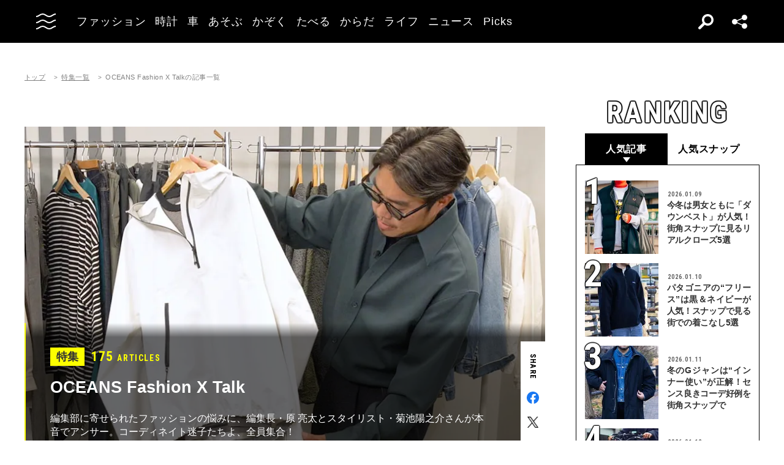

--- FILE ---
content_type: text/html; charset=UTF-8
request_url: https://oceans.tokyo.jp/special/list/fashion-cross-talk?module=toppage_special
body_size: 50545
content:
<!DOCTYPE html><html lang=ja><head prefix="og: http://ogp.me/ns# fb: http://ogp.me/ns/fb# website: http://ogp.me/ns/website#"><meta charset=UTF-8><meta content="width=device-width, initial-scale=1.0" name=viewport><meta content="IE=edge" http-equiv=X-UA-Compatible><meta content=max-image-preview:large name=robots><meta content="telephone=no" name=format-detection><link href=https://static.oceans.tokyo.jp/asset/favicon.ico rel="shortcut icon"><title>OCEANS Fashion X Talkの記事一覧 | OCEANS オーシャンズ｜男の日常を楽しくする情報発信局</title><meta content="OCEANS Fashion X Talkの記事一覧 | OCEANS オーシャンズ｜男の日常を楽しくする情報発信局" property=og:title><meta content=website property=og:type><meta content=https://static.oceans.tokyo.jp/asset/frontend/img/og.png property=og:image><meta content="https://oceans.tokyo.jp/special/list/fashion-cross-talk?module=toppage_special" property=og:url><meta content="OCEANSの特集「OCEANS Fashion X Talk」の記事一覧ページです。各記事を時系列順で掲載しています。" property=og:description><meta content=summary_large_image name=twitter:card><meta content="OCEANSの特集「OCEANS Fashion X Talk」の記事一覧ページです。各記事を時系列順で掲載しています。" name=description><link href=https://oceans.tokyo.jp/special/list/fashion-cross-talk rel=canonical><link href=//use.fontawesome.com rel=dns-prefetch><link href=//fonts.googleapis.com rel=dns-prefetch><link href=//fonts.gstatic.com rel=dns-prefetch><link href=//pagead2.googlesyndication.com rel=dns-prefetch><link href=//www.googletagmanager.com rel=dns-prefetch><link crossorigin="" href=//fonts.gstatic.com rel=preconnect><link href=//www.googletagmanager.com rel=preconnect><link as=style crossorigin="" href=//use.fontawesome.com/releases/v5.0.10/css/all.css rel=prefetch><link as=style href=https://static.oceans.tokyo.jp/asset/frontend/dist/style-standard-common.bundle.css rel=prefetch><link as=style href=https://static.oceans.tokyo.jp/asset/frontend/dist/style-standard-desktop.bundle.css rel=prefetch><link as=style href=https://static.oceans.tokyo.jp/asset/frontend/dist/style-standard-smartphone.bundle.css rel=prefetch><link as=script href=//pagead2.googlesyndication.com/pagead/js/adsbygoogle.js rel=prefetch><link as=script href="https://www.googletagmanager.com/gtag/js?id=UA-90357198-1" rel=prefetch><link as=script href=https://static.oceans.tokyo.jp/asset/frontend/dist/parts-standard.bundle.js rel=prefetch><link as=style href=https://use.fontawesome.com/releases/v5.0.10/css/all.css media=print onload="this.media='all'" rel=stylesheet><link as=style href="https://fonts.googleapis.com/css?family=Lato:700,900&amp;display=swap" media=print onload="this.media='all'" rel=stylesheet><link as=style href="https://fonts.googleapis.com/css2?family=Roboto+Condensed:wght@400;700&amp;display=swap" media=print onload="this.media='all'" rel=stylesheet><link as=style href=https://static.oceans.tokyo.jp/asset/frontend/dist/style-standard-common.bundle.css?20260101012841 rel=stylesheet><link as=style href=https://static.oceans.tokyo.jp/asset/frontend/dist/style-standard-desktop.bundle.css?20260101012841 media="screen and (min-width:769px)" rel=stylesheet><link as=style href=https://static.oceans.tokyo.jp/asset/frontend/dist/style-standard-smartphone.bundle.css?20260101012841 media="screen and (max-width:768px)" rel=stylesheet><script async data-ad-client=ca-pub-1985632979151495 src=https://pagead2.googlesyndication.com/pagead/js/adsbygoogle.js></script><script>(function(w,d,s,l,i){w[l]=w[l]||[];w[l].push({'gtm.start':
    new Date().getTime(),event:'gtm.js'});var f=d.getElementsByTagName(s)[0],
    j=d.createElement(s),dl=l!='dataLayer'?'&l='+l:'';j.async=true;j.src=
    'https://www.googletagmanager.com/gtm.js?id='+i+dl;f.parentNode.insertBefore(j,f);
    })(window,document,'script','dataLayer','GTM-KZR9NL4');</script><script async src="https://www.googletagmanager.com/gtag/js?id=UA-90357198-1"></script><script>window.dataLayer = window.dataLayer || [];
      function gtag(){dataLayer.push(arguments);}
      gtag('js', new Date());
    
      gtag('config', 'UA-90357198-1');
      gtag('config', 'G-RYZ13QLQ6H');
      gtag('config', 'G-7D2T81E1RH');</script><script async src="https://www.googletagmanager.com/gtag/js?id=UA-90357198-8"></script><script>window.dataLayer = window.dataLayer || [];
      function gtag(){dataLayer.push(arguments);}
      gtag('js', new Date());
    
      gtag('config', 'UA-90357198-8');</script><script>(function() {
            var pa = document.createElement('script'); pa.type = 'text/javascript'; pa.charset = "utf-8"; pa.async = true;
            pa.src = window.location.protocol + "//api.popin.cc/searchbox/oceans_tokyo.js";
            var s = document.getElementsByTagName('script')[0]; s.parentNode.insertBefore(pa, s);
        })();</script><script>var googletag = googletag || {};
  googletag.cmd = googletag.cmd || [];
  (function() {
    var gads = document.createElement('script');
    gads.async = true;
    gads.type = 'text/javascript';
    var useSSL = 'https:' == document.location.protocol;
    gads.src = (useSSL ? 'https:' : 'http:') +
      '//securepubads.g.doubleclick.net/tag/js/gpt.js';
    var node = document.getElementsByTagName('script')[0];
    node.parentNode.insertBefore(gads, node);
  })();
googletag.pubads().setTargeting("articlePageNumber","1");</script><script>window.pbjs = window.pbjs || {};
  window.pbjs.que = window.pbjs.que || [];</script><script async src=https://flux-cdn.com/client/00088/oceans_tokyo_00823.min.js></script><script>window.googletag = window.googletag || {};
   window.googletag.cmd = window.googletag.cmd || [];</script><script async src=https://securepubads.g.doubleclick.net/tag/js/gpt.js></script><script>window.fluxtag = {
        readyBids: {
            prebid: false,
            amazon: false,
            google: false
        },
        failSafeTimeout: 3000,
        isFn: function (object) {
            var _t = 'Function';
            var toString = Object.prototype.toString;
            return toString.call(object) === '[object ' + _t + ']';
        },
        launchAdServer: function () {
            if (!fluxtag.readyBids.prebid || !fluxtag.readyBids.amazon) {
                return;
            }
            fluxtag.requestAdServer();
        },
        requestAdServer: function () {
            if (!fluxtag.readyBids.google) {
                fluxtag.readyBids.google = true;
                googletag.cmd.push(function () {
                    if (!!(pbjs.setTargetingForGPTAsync) && fluxtag.isFn(pbjs.setTargetingForGPTAsync)) {
                        pbjs.que.push(function () {
                            pbjs.setTargetingForGPTAsync();
                        });
                    }
                    googletag.pubads().refresh();
                });
            }
        },
        renderAds: function (lines, failSafeTimeout) {
            googletag.cmd.push(function () {
                var failSafeTimeout = failSafeTimeout || window.fluxtag.failSafeTimeout;
                var bidRequestTimeout = (failSafeTimeout - 500) > 0 ? failSafeTimeout - 500 : failSafeTimeout;
                var refreshLines = [];
                var params = (function () {
                    // GAMを呼び出したかを確認にするフラグ
                    var readyBids = {
                        amazon: false,
                        google: false,
                        prebid: false,
                    };
                    var definedSlots = [];
                    var adsInfo = {
                        gpt: {
                            slots: [],
                            displayDivIds : [],
                        },
                        aps: {
                            slots: [],
                            divIds: [],
                        },
                        pb: {
                            divIds: []
                        }
                    };

                    googletag.pubads().getSlots().forEach(function (slot) {
                        // 既にdefineSlotされていた場合
                        definedSlots[slot.getSlotElementId()] = slot;
                    });

                    lines.forEach(function(line) {
                        var divId = line.divId;
                        
                        adsInfo.pb.divIds.push(divId);

                        refreshLines.push({
                            code: line.gpt.unitCode,
                            id: divId
                        });

                        if (definedSlots[divId]) {
                            adsInfo.gpt.slots.push(definedSlots[divId]);
                        } else {
                            var slot = googletag.defineSlot(line.gpt.unitCode, line.gpt.sizes, divId)
                                .addService(googletag.pubads());
                            
                            if (line.gpt.sizeMapping && line.gpt.sizeMapping.length > 0) {
                                var sizeMapping = googletag.sizeMapping();
                                line.gpt.sizeMapping.forEach(function(size) {
                                    sizeMapping.addSize(size[0], size[1]);
                                });
                                slot.defineSizeMapping(sizeMapping.build());
                            }
                            if (line.gpt.keyValues && line.gpt.keyValues.length > 0) {
                                line.gpt.keyValues.forEach(function(param) {
                                    slot.setTargeting(param.key, param.value);
                                });
                            }
                            adsInfo.gpt.slots.push(slot);
                            adsInfo.gpt.displayDivIds.push(divId);
                        }
                        
                        // TAM並走枠の場合
                        if (!!line.aps) {
                            adsInfo.aps.slots.push({
                                slotID: divId,
                                slotName: line.aps.slotName,
                                sizes: line.aps.sizes
                            });
                            adsInfo.aps.divIds.push(divId);
                        }
                    });
                    // APSの枠がない場合
                    if (adsInfo.aps.slots.length === 0) {
                        readyBids.amazon = true;
                    }
                    // Prebid、APSでオークション後に起動する関数 (GAMコール、広告Display)
                    var adServerSend = function () {
                        if (!readyBids.amazon || !readyBids.prebid) {
                            return;
                        }
                        if (!readyBids.google) {
                            readyBids.google = true;
                            adsInfo.gpt.displayDivIds.forEach(function(divId) {
                                googletag.display(divId);
                            });
                            if (!!(pbjs.setTargetingForGPTAsync) && fluxtag.isFn(pbjs.setTargetingForGPTAsync)) {
                                pbjs.que.push(function () {
                                    pbjs.setTargetingForGPTAsync(adsInfo.pb.divIds);
                                });
                            }
                            if (adsInfo.aps.slots.length > 0 && !!(window.apstag) && fluxtag.isFn(window.apstag.fetchBids)) {
                                window.apstag.setDisplayBids(adsInfo.aps.divIds);
                            }
                            googletag.pubads().refresh(adsInfo.gpt.slots);
                        }
                    };
                    // APSオークション後に起動する関数
                    var apsCallback = function () {
                        readyBids.amazon = true;
                        adServerSend();
                    };
                    // Prebidオークション後に起動する関数
                    var pbCallback = function () {
                        readyBids.prebid = true;
                        adServerSend();
                    };
                    // もしtimeout以内にPrebidが動作できなかった場合、最終的にGAMをコール
                    setTimeout(function () {
                        readyBids.amazon = true;
                        readyBids.prebid = true;
                        adServerSend();
                    }, failSafeTimeout);

                    return {
                        aps: {
                            slots: adsInfo.aps.slots,
                            callback: apsCallback,
                        },
                        prebid: {
                            callback: pbCallback,
                        }
                    };
                })();
                
                if (!!(window.pbFlux) && window.pbFlux.refresh && fluxtag.isFn(window.pbFlux.refresh)) {
                    // Prebid呼び出し
                    pbjs.que.push(function () {
                        window.pbFlux.refresh({
                            lines: refreshLines,
                            callback: params.prebid.callback,
                            timeout: bidRequestTimeout
                        });
                    });
                } else {
                    params.prebid.callback();
                }

                if (params.aps.slots.length > 0 && !!(window.apstag) && fluxtag.isFn(window.apstag.fetchBids)) {
                    // APS呼び出し
                    window.apstag.fetchBids({
                        slots: params.aps.slots,
                        timeout: bidRequestTimeout
                    }, function (bids) {
                        params.aps.callback();
                    });
                } else {
                    params.aps.callback();
                }
            });
        }
    };</script><script>! function (a9, a, p, s, t, A, g) {
    if (a[a9]) return;

    function q(c, r) {
      a[a9]._Q.push([c, r])
    }
    a[a9] = {
      init: function () {
        q("i", arguments)
      },
      fetchBids: function () {
        q("f", arguments)
      },
      setDisplayBids: function () {},
      targetingKeys: function () {
        return []
      },
      _Q: []
    };
    A = p.createElement(s);
    A.async = !0;
    A.src = t;
    g = p.getElementsByTagName(s)[0];
    g.parentNode.insertBefore(A, g)
  }("apstag", window, document, "script", "//c.amazon-adsystem.com/aax2/apstag.js");
  apstag.init({
    pubID: '3676', //【注意】発行されたpubID
    adServer: 'googletag',
    bidTimeout: 1e3 // 【注意】環境に合わせて数値をご設定してください
  });</script><script>googletag.cmd.push(function () {
    googletag.pubads().enableSingleRequest();
    googletag.pubads().disableInitialLoad();
    googletag.pubads().setTargeting('env', 'prd');
    googletag.enableServices();
  });</script><script crossorigin=anonymous src=https://tag.aticdn.net/piano-analytics.js></script> <body class="oceans special-list" data-page=special-list><noscript><iframe height=0 src="https://www.googletagmanager.com/ns.html?id=GTM-KZR9NL4" style=display:none;visibility:hidden width=0></iframe></noscript> <header class=header><div class=head-wrap><div class=head-left><button class=head-btn><div class=head-btn-in><span class=top><svg id=btn_wave xmlns=http://www.w3.org/2000/svg xmlns:xlink=http://www.w3.org/1999/xlink xml:space=preserve style="enable-background:new 0 0 29 6;" version=1.1 viewbox="0 0 29 6" x=0px space=preserve y=0px><style>.btn_wave{fill:none;stroke:#ffffff;stroke-width:2;stroke-miterlimit:10;}</style><path id=btn_wave_top class=btn_wave d="M0 5 c4.8 0 4.8 -4 9.7 -4 c4.8 0 4.8 4 9.7 4 s4.8 -4 9.7 -4"><animate id=btn_wave_anim_top attributename=d begin=indefinite dur=0.4s repeatcount=1 values="M0 5 c4.8 0 4.8 -4 9.7 -4 c4.8 0 4.8 4 9.7 4 s4.8 -4 9.7 -4;M0 3 c4.8 0 0 0 9.7 0 c4.8 0 4.8 0 9.7 0 s4.8 0 9.7 0"></animate></path></svg></span> <span class=mid><svg id=btn_wave xmlns=http://www.w3.org/2000/svg xmlns:xlink=http://www.w3.org/1999/xlink xml:space=preserve style="enable-background:new 0 0 29 6;" version=1.1 viewbox="0 0 29 6" x=0px space=preserve y=0px><style>.btn_wave{fill:none;stroke:#ffffff;stroke-width:2;stroke-miterlimit:10;}</style><path id=btn_wave_mid class=btn_wave d="M0 5 c4.8 0 4.8 -4 9.7 -4 c4.8 0 4.8 4 9.7 4 s4.8 -4 9.7 -4"><animate id=btn_wave_anim_mid attributename=d begin=indefinite dur=0.4s repeatcount=1 values="M0 5 c4.8 0 4.8 -4 9.7 -4 c4.8 0 4.8 4 9.7 4 s4.8 -4 9.7 -4;M0 3 c4.8 0 0 0 9.7 0 c4.8 0 4.8 0 9.7 0 s4.8 0 9.7 0"></animate></path></svg></span> <span class=bot><svg id=btn_wave xmlns=http://www.w3.org/2000/svg xmlns:xlink=http://www.w3.org/1999/xlink xml:space=preserve style="enable-background:new 0 0 29 6;" version=1.1 viewbox="0 0 29 6" x=0px space=preserve y=0px><style>.btn_wave{fill:none;stroke:#ffffff;stroke-width:2;stroke-miterlimit:10;}</style><path id=btn_wave_bot class=btn_wave d="M0 5 c4.8 0 4.8 -4 9.7 -4 c4.8 0 4.8 4 9.7 4 s4.8 -4 9.7 -4"><animate id=btn_wave_anim_bot attributename=d begin=indefinite dur=0.4s repeatcount=1 values="M0 5 c4.8 0 4.8 -4 9.7 -4 c4.8 0 4.8 4 9.7 4 s4.8 -4 9.7 -4;M0 3 c4.8 0 0 0 9.7 0 c4.8 0 4.8 0 9.7 0 s4.8 0 9.7 0"></animate></path></svg></span></div> </button> <div class=logo-box><a href=/><img alt=OCEANS src=https://static.oceans.tokyo.jp/asset/frontend/img/logo-oceans-wh.svg></a> </div> <div class=head-nav><nav><ul><li class=link-box><a class="back-tr boder-bk" href="/category/fashion?header=fashion"><span>ファッション</span> </a> <li class=link-box><a class="back-tr boder-bk" href="/category/watch?header=watch"><span>時計</span> </a> <li class=link-box><a class="back-tr boder-bk" href="/category/car?header=car"><span>車</span> </a> <li class=link-box><a class="back-tr boder-bk" href="/category/leisure?header=leisure"><span>あそぶ</span> </a> <li class=link-box><a class="back-tr boder-bk" href="/category/family?header=family"><span>かぞく</span> </a> <li class=link-box><a class="back-tr boder-bk" href="/category/food-drink?header=food-drink"><span>たべる</span> </a> <li class=link-box><a class="back-tr boder-bk" href="/category/health?header=health"><span>からだ</span> </a> <li class=link-box><a class="back-tr boder-bk" href="/category/lifestyle?header=lifestyle"><span>ライフ</span> </a> <li class=link-box><a class="back-tr boder-bk" href="/category/news?header=news"><span>ニュース</span> </a> <li class=link-box><a class="back-tr boder-bk" href="/category/picks?header=picks"><span>Picks</span> </a> </ul> </nav> </div></div> <div class=head-right><div class=head-search><div class=search-btn></div> <div class=search-wrap><div class=form><form action=/article/search><div class="input text"><input id=keyword aria-label=SEARCH name=keyword placeholder=SEARCH type=text></div> <button type=submit></button></form> </div> </div></div> <div class=head-sns><div class=sns-btn></div> <div class=sns-box><ul><li><a class=sns-fb href=https://www.facebook.com/OCEANS.mag/ target=_blank></a> <li><a class=sns-tw-white href=https://twitter.com/OCEANS_mag target=_blank></a> <li><a class=sns-in href=https://www.instagram.com/oceans_magazine/ target=_blank><span></span></a> <li><a class=sns-li href=https://line.me/R/ti/p/%40rlb9989z target=_blank></a> <li><a class=sns-yt href=https://www.youtube.com/channel/UCNSTzFha1X5O0r12vNnb91Q/featured target=_blank></a> <li><a class=sns-tt href=https://www.tiktok.com/@oceans_magazine target=_blank></a></ul> </div></div></div></div> <div class=head-menu-wrap><div class=head-menu><div class=head-menu-in><div class=menu-top><div class=top-l><div class=logo-box><a href=/><img alt="" src=https://static.oceans.tokyo.jp/asset/frontend/img/logo-oceans-bk.svg></a> </div> <div class=sns-box><ul><li><a class=sns-fb href=https://www.facebook.com/OCEANS.mag/ target=_blank></a> <li><a class=sns-tw href=https://twitter.com/OCEANS_mag target=_blank></a> <li><a class=sns-in href=https://www.instagram.com/oceans_magazine/ target=_blank><span></span></a> <li><a class=sns-li href=https://line.me/R/ti/p/%40rlb9989z target=_blank></a> <li><a class=sns-yt href=https://www.youtube.com/channel/UCNSTzFha1X5O0r12vNnb91Q/featured target=_blank></a> <li><a class=sns-tt href=https://www.tiktok.com/@oceans_magazine target=_blank></a></ul> </div></div> <div class=top-r><div class="hov-txt-yl topic-box"><article><a href="/special/list/private-paparazzi?hamburger=_specialpick"><p class=cat>特集 <p class=txt><span>オフタイムに突撃！業界人“リアル私服”パパラッチ</span></p></a> </article> <article><a href="/article/detail/53438?hamburger=_newpick"><p class=cat>NEW <p class=txt><span>&quot;ゆるパン&quot;と”ローテクスニーカー”は好相性！ストリートな男...</span></p></a> </article> <article><a href="/series/list/stayyoung?hamburger=_seriespick"><p class=cat>連載 <p class=txt><span>40歳からのSTAY YOUNG総合研究所</span></p></a> </article></div> </div></div> <div class=menu-mid><div class="bot-l sp-ob"><div class=search-wrap><div class=form><form action=/article/search><div class="input text"><input id=keyword aria-label=SEARCH inputmode=search name=keyword placeholder=SEARCH type=text></div> <button type=submit></button></form> </div> </div> </div> <div class=mid-t><nav><ul class=pcNone><li class="ex link-box"><a class="back-tr boder-bk" href="/snap?hamburger=_snap"><span>街角パパラッチ</span> </a> <li class="ex link-box"><a class="back-tr boder-bk" href="/category/fashion?hamburger=_fashion"><span>ファッション</span> </a> </ul> <ul><li class="ex link-box spNone"><a class="back-tr boder-bk" href="/snap?hamburger=_snap"><span>街角パパラッチ</span> </a> <li class="ex link-box spNone"><a class="back-tr boder-bk" href="/category/fashion?hamburger=_fashion"><span>ファッション</span> </a> <li class="ex link-box spNone"><a class="back-tr boder-bk" href="/category/watch?hamburger=_watch"><span>時計</span> </a> <li class="ex link-box spNone"><a class="back-tr boder-bk" href="/category/car?hamburger=_car"><span>車</span> </a> <li class="ex link-box spNone"><a class="back-tr boder-bk" href="/category/leisure?hamburger=_leisure"><span>あそぶ</span> </a> </ul> <ul><li class=link-box><a class="back-tr boder-bk" href="/category/family?hamburger=_family"><span>かぞく</span> </a> <li class=link-box><a class="back-tr boder-bk" href="/category/food-drink?hamburger=_food-drink"><span>たべる</span> </a> <li class=link-box><a class="back-tr boder-bk" href="/category/health?hamburger=_health"><span>からだ</span> </a> <li class=link-box><a class="back-tr boder-bk" href="/category/lifestyle?hamburger=_lifestyle"><span>ライフ</span> </a> <li class=link-box><a class="back-tr boder-bk" href="/category/news?hamburger=_news"><span>ニュース</span> </a> <li class=link-box><a class="back-tr boder-bk" href="/category/picks?hamburger=_picks"><span>Picks</span> </a> </ul></nav> </div> <div class="link-box menu-login pcNone" style="margin: 5px 0 5px 0;"><a class="boder-yl store" href="https://oceans.tokyo.jp/feat/the_store/?hamburger=_thestore" style="display: block;"><span style="margin: 20px;vertical-align: -70%;">The STORE</span><img alt="Shopping Cart Logo" class=text_img src=https://static.oceans.tokyo.jp/asset/frontend/img/store.svg style="vertical-align: -80%;"></a> </div> <div class=mid-b><nav><ul><li class=link-box><a class="back-bk boder-bk" href="/special?hamburger=_special"><span>特集</span> </a> <li class=link-box><a class="back-bk boder-bk" href="/series?hamburger=_series"><span>連載</span> </a> <li class=link-box><a class="back-bk boder-bk" href="/magazine?hamburger=_magazine"><span>MAGAZINE</span> </a> <li class=link-box><a class="back-bk boder-bk" href="/page/about_us?hamburger=_about_us"><span>about us</span> </a> </ul> </nav> </div></div> <div class=menu-bot><div class="bot-l pc-ob"><div class=search-wrap><div class=form><form action=/article/search><div class="input text"><input id=keyword aria-label=SEARCH name=keyword placeholder=SEARCH type=text></div> <button type=submit></button></form> </div> </div> </div> <div class="bot-r spNone"><div class="link-box menu-login"><a class="boder-yl store" href="https://oceans.tokyo.jp/feat/the_store/?hamburger=_thestore" style="display: block;"><span style="vertical-align: -120%;">The STORE</span><img alt="Shopping Cart Logo" class=text_img src=https://static.oceans.tokyo.jp/asset/frontend/img/store.svg></a> </div> </div></div></div> </div> </div></header> <script type=application/ld+json>{
    "@context": "https://schema.org",
    "@type": "SiteNavigationElement",
    "hasPart": [
        {
            "@type": "CollectionPage",
            "name": "ファッション",
            "url": "https://oceans.tokyo.jp/category/fashion?header=fashion"
        },
        {
            "@type": "CollectionPage",
            "name": "時計",
            "url": "https://oceans.tokyo.jp/category/watch?header=watch"
        },
        {
            "@type": "CollectionPage",
            "name": "車",
            "url": "https://oceans.tokyo.jp/category/car?header=car"
        },
        {
            "@type": "CollectionPage",
            "name": "あそぶ",
            "url": "https://oceans.tokyo.jp/category/leisure?header=leisure"
        },
        {
            "@type": "CollectionPage",
            "name": "かぞく",
            "url": "https://oceans.tokyo.jp/category/family?header=family"
        },
        {
            "@type": "CollectionPage",
            "name": "たべる",
            "url": "https://oceans.tokyo.jp/category/food-drink?header=food-drink"
        },
        {
            "@type": "CollectionPage",
            "name": "からだ",
            "url": "https://oceans.tokyo.jp/category/health?header=health"
        },
        {
            "@type": "CollectionPage",
            "name": "ライフ",
            "url": "https://oceans.tokyo.jp/category/lifestyle?header=lifestyle"
        },
        {
            "@type": "CollectionPage",
            "name": "ニュース",
            "url": "https://oceans.tokyo.jp/category/news?header=news"
        },
        {
            "@type": "CollectionPage",
            "name": "Picks",
            "url": "https://oceans.tokyo.jp/category/picks?header=picks"
        }
    ]
}</script> <div class="col2 cont"><div id=iasContainer class=iasContainer><div class="cont iasItem"><div class=contLeft><div class=oc-breadcrumb><ol class=oc-breadcrumb__list><li class=oc-breadcrumb__item><a href=/>トップ</a><li class=oc-breadcrumb__item><a href=/special>特集一覧</a><li class=oc-breadcrumb__item><span>OCEANS Fashion X Talkの記事一覧</span></ol></div><script type=application/ld+json>{"@context": "http://schema.org","@type": "BreadcrumbList","itemListElement": [{
  "@type": "ListItem",
  "position": 1,
  "item": {
    "@id": "https://oceans.tokyo.jp/",
    "name": "トップ"
  }
},{
  "@type": "ListItem",
  "position": 2,
  "item": {
    "@id": "https://oceans.tokyo.jp/special",
    "name": "特集一覧"
  }
},{
  "@type": "ListItem",
  "position": 3,
  "item": {
    "@id": "https://oceans.tokyo.jp/special/list/fashion-cross-talk?module=toppage_special",
    "name": "OCEANS Fashion X Talkの記事一覧"
  }
}]}</script> <section class=list-col2-sec><div class="article-list col-ss col1-2-pc col1-sp"><ul class="hov-img line-txt-yl shdow-img"><li><article><a href=/special/list/fashion-cross-talk><div class=img-box><div class=img style="background-image: url(https://images.oceans.tokyo.jp/media/series/564/images/category_width_9edd493d27772b9bd120bc0de55ef4fe.jpg?d=860x560);"></div> </div> <div class=txt-box><p class=ss-sta><span class=ss-left>特集</span> <span class=ss-right><span class=num>175</span> <span class=en>ARTICLES</span></span> <p class=tit>OCEANS Fashion X Talk <p class=txt>編集部に寄せられたファッションの悩みに、編集長・原 亮太とスタイリスト・菊池陽之介さんが本音でアンサー。コーディネイト迷子たちよ、全員集合！</div></a> <div class=detaile-sns-box-pc><div class=sns-box><p class=txt>SHARE <ul><li><a class=sns-fb href="https://www.facebook.com/share.php?u=https://oceans.tokyo.jp/series/list/fashion-cross-talk" target=_blank></a> <li><a class=sns-tw href="http://twitter.com/share?text=OCEANS+Fashion+X+Talk&url=https://oceans.tokyo.jp/series/list/fashion-cross-talk" target=_blank></a> <li><a class=sns-li href=http://line.me/R/msg/text/?OCEANS+Fashion+X+Talk%0D%0Ahttps://oceans.tokyo.jp/series/list/fashion-cross-talk target=_blank></a></ul></div> </div></article> <li><article><a href=/article/detail/53381><div class=img-box><div class=img style="background-image: url(https://images.oceans.tokyo.jp/media/article/53381/images/main_image_be4a3e04d07236a17ad8cd2417573697b943f83f.jpg?d=420x280);"></div> <div class=sta-box><p class=data>2025.12.20 <p class=cat>ファッション</div></div> <div class=txt-box><p class=txt>プロの目利きで“2025新名品”を発掘！ 編集長＆スタイリスト＆編集部員の冬の愛用私物8選 </div></a> </article> <li><article><a href=/article/detail/53299><div class=img-box><div class=img style="background-image: url(https://images.oceans.tokyo.jp/media/article/53299/images/main_image_767f03b34a703fcd6c6ca8ae852b9e792efcd660.jpg?d=420x280);"></div> <div class=sta-box><p class=data>2025.12.06 <p class=cat>ファッション</div></div> <div class=txt-box><p class=txt>GU、ユニクロ、GAP。スタイルよく見せる“モノ選び”と“着こなし術”をプロが伝授！ </div></a> </article> <li><article><a href=/article/detail/53208><div class=img-box><div class="img lazyload" data-bg="https://images.oceans.tokyo.jp/media/article/53208/images/main_image_93c5b9bc523f9d02a86f8cb24cb95c51f67970ed.jpg?d=420x280"></div> <div class=sta-box><p class=data>2025.11.29 <p class=cat>ファッション</div></div> <div class=txt-box><p class=txt>ノース、ナンガ、ミズノetc.「インナーダウン」今年の注目ブランド5選をレコメンド！ </div></a> </article> <li><article><a href=/article/detail/53144><div class=img-box><div class="img lazyload" data-bg="https://images.oceans.tokyo.jp/media/article/53144/images/main_image_511b22b9b925c71e124bc9c30b3bd3e01fb17279.jpg?d=420x280"></div> <div class=sta-box><p class=data>2025.11.22 <p class=cat>ファッション</div></div> <div class=txt-box><p class=txt>ダイワ ピア39 vs. キャプテン サンシャイン。40代が買うべきブランドを編集長＆スタイリストが全力プレゼン！ </div></a> </article> <li><article><a href=/article/detail/53122><div class=img-box><div class="img lazyload" data-bg="https://images.oceans.tokyo.jp/media/article/53122/images/main_image_e04a4ec798ed3fbcf7693d8b03a1078884210bd5.jpg?d=420x280"></div> <div class=sta-box><p class=data>2025.11.15 <p class=cat>ファッション</div></div> <div class=txt-box><p class=txt>今季はシルエットに変化の兆し！楽チン＆お洒落な“ちょっといいスウェットパンツ”4選 </div></a> </article> <li><article><a href=/article/detail/53082><div class=img-box><div class="img lazyload" data-bg="https://images.oceans.tokyo.jp/media/article/53082/images/main_image_0c9d730c7d7f59cbd0a6279e30b4325e3225ea0a.jpg?d=420x280"></div> <div class=sta-box><p class=data>2025.11.08 <p class=cat>ファッション</div></div> <div class=txt-box><p class=txt>リーバイス×バブアー、ワコマリア×ナンガetc.新作“コラボアウター”7選を試着！【先出しリリースカレンダー】 </div></a> </article> </ul> </div> </section> <div class="col2-page pr-sec sec-box"><div class=pr-slide-wrap><ul class="hov-img pr-slide"><li><ul><li class="article-pr ico-pr"><article><a href=/article/detail/53425><div class=img-box><div class=img style="background-image: url(https://images.oceans.tokyo.jp/media/article/53425/images/pc_top_image_fea79134ab0eb975d6495bac910ff1e17e6c69df.jpg?d=250x250);"></div> <div class=sta-box></div></div> <div class=txt-box><p class=txt>夢を走り出させる絵本。GOO CHOKI PARが子供たちに届ける“スポーツとアートの魅力” </div></a> </article> <li class="article-pr ico-pr"><article><a href=/article/detail/53472><div class=img-box><div class=img style="background-image: url(https://images.oceans.tokyo.jp/media/article/53472/images/pc_top_image_71bd58c3b6ae792b5a331c5571a09607d94f5985.jpg?d=250x250);"></div> <div class=sta-box></div></div> <div class=txt-box><p class=txt>2026年の“買い初め”は、池袋の新生“ラルフ”で決まり！ 買い逃し厳禁の限定・先行アイテムを一挙公開 </div></a> </article> <li class="article-pr ico-pr"><article><a href=/article/detail/53173><div class=img-box><div class=img style="background-image: url(https://images.oceans.tokyo.jp/media/article/53173/images/pc_top_image_b459aa7825da8e92d939bd6562e998e9d25688c9.jpg?d=250x250);"></div> <div class=sta-box></div></div> <div class=txt-box><p class=txt>青木崇高が「ビーミング by ビームス」の名作ダウンを着る。ベーシックだけど差がつく理由は素材感にあり！ </div></a> </article> <li class="article-pr ico-pr"><article><a href=/article/detail/53372><div class=img-box><div class=img style="background-image: url(https://images.oceans.tokyo.jp/media/article/53372/images/pc_top_image_9b6c244b5049d461861e0bf0cb5c0b0b0dbcecc3.jpg?d=250x250);"></div> <div class=sta-box></div></div> <div class=txt-box><p class=txt>「アークテリクス」が提唱する“Design to Last” 最後まで使いきるためのデザイン </div></a> </article> </ul> </ul> </div> </div> <section class=list-col2-sec><div class="article-list col-ss col1-2-pc col1-sp"><ul class="hov-img line-txt-yl shdow-img"><li><article><a href=/article/detail/53057><div class=img-box><div class="img lazyload" data-bg="https://images.oceans.tokyo.jp/media/article/53057/images/main_image_04e7acad0287b4840c40543b62f65bab6cef7e61.jpg?d=420x280"></div> <div class=sta-box><p class=data>2025.11.01 <p class=cat>ファッション</div></div> <div class=txt-box><p class=txt>編集長おすすめデニム3本 vs. スタイリスト愛用デニム3本。お気に入りポイントを熱弁！ </div></a> </article> <li><article><a href=/article/detail/53010><div class=img-box><div class="img lazyload" data-bg="https://images.oceans.tokyo.jp/media/article/53010/images/main_image_df4c960e0109b2cc850b02f35cc9ab0479201e18.jpg?d=420x280"></div> <div class=sta-box><p class=data>2025.10.25 <p class=cat>ファッション</div></div> <div class=txt-box><p class=txt>【デニム速報2025秋冬】リーバイス、Lee、ユニクロ、A.P.C.。王道ブランドのニュースなデニム4選！ </div></a> </article> <li><article><a href=/article/detail/52972><div class=img-box><div class="img lazyload" data-bg="https://images.oceans.tokyo.jp/media/article/52972/images/main_image_1ab0a9348f4185d7c71b1426efeacb7c0d7998bc.jpg?d=420x280"></div> <div class=sta-box><p class=data>2025.10.18 <p class=cat>ファッション</div></div> <div class=txt-box><p class=txt>秋冬、何着る？ 編集長＆スタイリスト＆編集部員、“物欲盛りの9名”が「愛用アウター」を公開！ </div></a> </article> <li><article><a href=/article/detail/52719><div class=img-box><div class="img lazyload" data-bg="https://images.oceans.tokyo.jp/media/article/52719/images/main_image_98da4886ed373285fd3906cc79a4a665b01dde26.jpg?d=420x280"></div> <div class=sta-box><p class=data>2025.10.04 <p class=cat>ファッション</div></div> <div class=txt-box><p class=txt>レッドウィング、ティンバー、ジョンロブetc. スタイリスト推薦「黒ブーツ」6選を履き比べ！ </div></a> </article> <li><article><a href=/article/detail/52679><div class=img-box><div class="img lazyload" data-bg="https://images.oceans.tokyo.jp/media/article/52679/images/main_image_6375797ac24d830a4db8b4272ff9d2bdc11b3c08.jpg?d=420x280"></div> <div class=sta-box><p class=data>2025.09.27 <p class=cat>ファッション</div></div> <div class=txt-box><p class=txt>【2025秋トレンド】スタイリスト直伝！ 今秋の押さえるべきファッションワード6選 </div></a> </article> <li><article><a href=/article/detail/52634><div class=img-box><div class="img lazyload" data-bg="https://images.oceans.tokyo.jp/media/article/52634/images/main_image_bb4f9e99d7fc34a3fb2ee50ae3a6c86912379b8c.jpg?d=420x280"></div> <div class=sta-box><p class=data>2025.09.13 <p class=cat>ファッション</div></div> <div class=txt-box><p class=txt>ブルックス ブラザーズ vs.オーラリー。40代が買うべきブランドを編集長＆スタイリストが全力プレゼン！ </div></a> </article> </ul> </div> </section> <div class="col2-page pr-sec sec-box"><div class=pr-slide-wrap><ul class="hov-img pr-slide"><li><ul><li class="article-pr ico-pr"><article><a href=/article/detail/53425><div class=img-box><div class=img style="background-image: url(https://images.oceans.tokyo.jp/media/article/53425/images/pc_top_image_fea79134ab0eb975d6495bac910ff1e17e6c69df.jpg?d=250x250);"></div> <div class=sta-box></div></div> <div class=txt-box><p class=txt>夢を走り出させる絵本。GOO CHOKI PARが子供たちに届ける“スポーツとアートの魅力” </div></a> </article> <li class="article-pr ico-pr"><article><a href=/article/detail/53472><div class=img-box><div class=img style="background-image: url(https://images.oceans.tokyo.jp/media/article/53472/images/pc_top_image_71bd58c3b6ae792b5a331c5571a09607d94f5985.jpg?d=250x250);"></div> <div class=sta-box></div></div> <div class=txt-box><p class=txt>2026年の“買い初め”は、池袋の新生“ラルフ”で決まり！ 買い逃し厳禁の限定・先行アイテムを一挙公開 </div></a> </article> <li class="article-pr ico-pr"><article><a href=/article/detail/53173><div class=img-box><div class=img style="background-image: url(https://images.oceans.tokyo.jp/media/article/53173/images/pc_top_image_b459aa7825da8e92d939bd6562e998e9d25688c9.jpg?d=250x250);"></div> <div class=sta-box></div></div> <div class=txt-box><p class=txt>青木崇高が「ビーミング by ビームス」の名作ダウンを着る。ベーシックだけど差がつく理由は素材感にあり！ </div></a> </article> <li class="article-pr ico-pr"><article><a href=/article/detail/53372><div class=img-box><div class=img style="background-image: url(https://images.oceans.tokyo.jp/media/article/53372/images/pc_top_image_9b6c244b5049d461861e0bf0cb5c0b0b0dbcecc3.jpg?d=250x250);"></div> <div class=sta-box></div></div> <div class=txt-box><p class=txt>「アークテリクス」が提唱する“Design to Last” 最後まで使いきるためのデザイン </div></a> </article> </ul> </ul> </div> </div></div> <div class=contRight><div class="ad ad-pc adFrame1502 addSide"></div> <div class="ad ad-sp adFrame2502 addSide"></div> <section class="ranking-sec-side spNone"><div class=tit-box-side><h2 class=tit><span class=en><span>RANKING</span></span> </h2> </div> <div class="ranking-box tab-box"><ul class=tab-sw><li id=ranking-article class=active><h3 class=tit>人気記事</h3> <li id=ranking-snap><h3 class=tit>人気スナップ</h3> </ul> <div class=tab-list><div id=ranking-article-list class=tab-list-in style="display: block"><ul class=hov-img><li class=article-ranking-article><article><a href=/article/detail/53424><div class=img-box><div class=img style="background-image: url(https://images.oceans.tokyo.jp/media/article/53424/images/main_image_86567884266279b51be17cb0a02d094b29951756.jpg?d=120x120);"></div> </div> <div class=txt-box><div class=sta-box><p class=data>2026.01.09 </div> <p class=txt>今冬は男女ともに「ダウンベスト」が人気！ 街角スナップに見るリアルクローズ5選</div></a> </article> <li class=article-ranking-article><article><a href=/article/detail/53395><div class=img-box><div class=img style="background-image: url(https://images.oceans.tokyo.jp/media/article/53395/images/main_image_2231ad2bfa09bdb02d909f90104404a8d60c86f3.jpg?d=120x120);"></div> </div> <div class=txt-box><div class=sta-box><p class=data>2026.01.10 </div> <p class=txt>パタゴニアの“フリース”は黒＆ネイビーが人気！スナップで見る街での着こなし5選</div></a> </article> <li class=article-ranking-article><article><a href=/article/detail/53396><div class=img-box><div class="img lazyload" data-bg="https://images.oceans.tokyo.jp/media/article/53396/images/main_image_d70cdded191eeb5128284052c6725ce86d11d6cf.jpg?d=120x120"></div> </div> <div class=txt-box><div class=sta-box><p class=data>2026.01.11 </div> <p class=txt>冬のGジャンは“インナー使い”が正解！センス良きコーデ好例を街角スナップで</div></a> </article> <li class=article-ranking-article><article><a href=/article/detail/53464><div class=img-box><div class="img lazyload" data-bg="https://images.oceans.tokyo.jp/media/article/53464/images/main_image_4b0e7ae7653377dc9b80697884cc0e1b8531ba27.jpg?d=120x120"></div> </div> <div class=txt-box><div class=sta-box><p class=data>2026.01.12 </div> <p class=txt>パナソニックから、“漕がない自転車”が登場!? まるで電動スクーターのように、ススーッと快適</div></a> </article> <li class=article-ranking-article><article><a href=/article/detail/53502><div class=img-box><div class="img lazyload" data-bg="https://images.oceans.tokyo.jp/media/article/53502/images/main_image_5acc49f5a0d62792efa2389df481316df8ebb18c.jpg?d=120x120"></div> </div> <div class=txt-box><div class=sta-box><p class=data>2026.01.09 </div> <p class=txt>40〜50代はマフラーをどう巻く？ 何を巻く？ 真冬に役立つ正解例を5名のスナップで！</div></a> </article> </ul> </div> <div id=ranking-snap-list class=tab-list-in style="display: none"><ul class=hov-img><li class=article-ranking-snap><article><a href=/snap/detail/10561><div class=img-box><div class="img lazyload" data-bg="https://images.oceans.tokyo.jp/media/snap/10561/images/main_image_3cce1e28bba65ed9d18bd7eab8d9ab930fcd63fb.jpg?d=250x380"></div> </div> </a> </article> <li class=article-ranking-snap><article><a href=/snap/detail/10892><div class=img-box><div class="img lazyload" data-bg="https://images.oceans.tokyo.jp/media/snap/10892/images/main_image_e8c4f405e3a43a66ccc8749700a9880e7c49aff2.jpg?d=120x180"></div> </div> </a> </article> <li class=article-ranking-snap><article><a href=/snap/detail/10898><div class=img-box><div class="img lazyload" data-bg="https://images.oceans.tokyo.jp/media/snap/10898/images/main_image_62f63f484dc3ae3683eadceb06972f01ac13f463.jpeg?d=120x180"></div> </div> </a> </article> <li class=article-ranking-snap><article><a href=/snap/detail/10873><div class=img-box><div class="img lazyload" data-bg="https://images.oceans.tokyo.jp/media/snap/10873/images/main_image_66014236e4fbf676164e65349c299a634a167acf.jpeg?d=120x180"></div> </div> </a> </article> <li class=article-ranking-snap><article><a href=/snap/detail/10897><div class=img-box><div class="img lazyload" data-bg="https://images.oceans.tokyo.jp/media/snap/10897/images/main_image_6fb4b6bddf3c56994c92a5126b17a9647b19cac6.jpeg?d=120x180"></div> </div> </a> </article> </ul> </div></div></div></section></div></div> <div class=ias-noneleft style="display: none; text-align: center; margin: 50px 0;">これ以上記事がありません。</div> <ul class=pagination><li class=paginationNext><a href="https://oceans.tokyo.jp/special/list/fashion-cross-talk?page=2"></a> </ul></div> </div> <footer class=footer><div class=foot-logo><a href=/><img alt=OCEANS src=https://static.oceans.tokyo.jp/asset/frontend/img/logo-oceans-wh.svg></a> </div> <div class=sns-box><ul><li><a class=sns-fb href=https://www.facebook.com/OCEANS.mag/ target=_blank></a> <li><a class=sns-tw-white href=https://twitter.com/OCEANS_mag target=_blank></a> <li><a class=sns-in href=https://www.instagram.com/oceans_magazine/ target=_blank><span></span></a> <li><a class=sns-li href=https://line.me/R/ti/p/%40rlb9989z target=_blank></a> <li><a class=sns-yt href=https://www.youtube.com/channel/UCNSTzFha1X5O0r12vNnb91Q/featured target=_blank></a> <li><a class=sns-tt-has-border href=https://www.tiktok.com/@oceans_magazine target=_blank></a></ul> </div> <div class=foot-nav><nav><ul><li class=link-box><a href=/page/about_us><span>about us</span></a> <li class=link-box><a href=/page/staff><span>STAFF</span></a> <li class=link-box><a href=/page/company><span>会社概要</span></a> <li class=link-box><a href=/page/privacy><span>個人情報保護方針</span></a> <li class=link-box><a href=https://info.linkties.com/l/886313/2021-06-10/2mmqd target=_blank><span>広告掲載</span></a> <li class=link-box><a href=https://linkties.com/careers/ target=_blank><span>採用情報</span></a> <li class=link-box><a href=/contact><span>お問い合わせ</span></a> <li class=link-box><a href=/news/list><span>編集部からのお知らせ</span></a> <li class=link-box><a href=/feat/craft/><span>OCEANS Craft</span></a></ul> </nav> </div> <div class=foot-copy><p class=copy>© OCEANS & linkties Co., Ltd.　ALL RIGHTS RESERVED. </div></footer> <script src=https://static.oceans.tokyo.jp/asset/frontend/dist/parts-standard.bundle.js?20260101012841></script> <script src=https://static.oceans.tokyo.jp/asset/frontend/dist/functions-standard-infinite-list.bundle.js?20260101012841></script> <script>var _uic = _uic ||{}; var _uih = _uih ||{};_uih['id'] = 54756;
_uih['lg_id'] = '';
_uih['fb_id'] = '';
_uih['tw_id'] = '';
_uih['uigr_1'] = ''; _uih['uigr_2'] = ''; _uih['uigr_3'] = ''; _uih['uigr_4'] = ''; _uih['uigr_5'] = '';
_uih['uigr_6'] = ''; _uih['uigr_7'] = ''; _uih['uigr_8'] = ''; _uih['uigr_9'] = ''; _uih['uigr_10'] = '';
_uic['uls'] = 1;
_uic['security_type'] = -1;

/* DO NOT ALTER BELOW THIS LINE */
/* WITH FIRST PARTY COOKIE */
(function() {
var bi = document.createElement('script');bi.type = 'text/javascript'; bi.async = true;
bi.src = '//cs.nakanohito.jp/b3/bi.js';
var s = document.getElementsByTagName('script')[0];s.parentNode.insertBefore(bi, s);
})();</script> <script async src=https://securepubads.g.doubleclick.net/tag/js/gpt.js></script> <script>let goodbyeBannerSlotIdNames, goodbyeBannerRefreshSlotId;
window.googletag = window.googletag || {cmd: []};
googletag.cmd.push(function() {
    googletag.pubads().collapseEmptyDivs();

    if (window.innerWidth > DEVICE_BREAK_POINT) {
        $('#js-goodbye-banner-sp').remove();
        goodbyeBannerSlotIdNames = [''];
        goodbyeBannerRefreshSlotId = 'js-goodbye-banner-pc';
    } else {
        $('#js-goodbye-banner-pc').remove();
        goodbyeBannerSlotIdNames = [''];
        goodbyeBannerRefreshSlotId = 'js-goodbye-banner-sp';
    }

    googletag.pubads().enableSingleRequest();
    googletag.pubads().disableInitialLoad();
    googletag.enableServices();

    googletag.pubads().addEventListener('slotRenderEnded', function(event) {
        if (event.isEmpty !== true) {
            const slotId = event.slot.getSlotElementId();
            if ($.inArray(slotId, goodbyeBannerSlotIdNames) !== -1) {
                if ($('#' + slotId).css('display') !== 'none') {
                    $('#js-goodbye-banner').css('display', '');
                    $('html, body').css('overflow', 'hidden');
                    console.log('ad display');
                }
            }
        }
    });
});

$(function() {
    const goodbyeCookie = {
        options: {
            name: 'GOODBYE_BANNER'
        },
        exist: function () {
            const name = encodeURIComponent(this.options.name);
            return document.cookie.indexOf(name + '=') > -1 ? true : false;
        },
        set: function () {
            let updatedCookie = encodeURIComponent(this.options.name) + '=' + encodeURIComponent(1) + ';';
            updatedCookie += 'path=/;'
            updatedCookie += 'secure=true;'
            updatedCookie += 'max-age=' + (86400*3) +';'
            document.cookie = updatedCookie;
        }
    };

    let timer;
    $(window).on('load', resetTimer).on('scroll', resetTimer).on('mousemove', resetTimer);
    $('body').on('keypress', resetTimer).on('mouseleave', resetTimer);
    function displayBanner() {
        googletag.cmd.push(function() {
            const slots = googletag.pubads().getSlots();
            for (let i=0; i<goodbyeBannerSlotIdNames.length; ++i) {
                googletag.display(goodbyeBannerSlotIdNames[i]);
            }
            for (let i=0; i<slots.length; ++i) {
                const slotId = slots[i].getSlotElementId();
                if ($.inArray(slotId, goodbyeBannerSlotIdNames) !== -1) {
                    googletag.pubads().refresh([slots[i]]);
                }
            }
            goodbyeCookie.set();
            gtag('event', 'sendevent', {'event_category':'modal', 'event_action':'view', 'event_label':'集客用バナー'});
        });
    }

    function resetTimer(e) {
        clearTimeout(timer);
        if (goodbyeCookie.exist()) {
            $(window).off('load', resetTimer).off('scroll', resetTimer).off('mousemove', resetTimer);
            $('body').off('keypress', resetTimer).off('mouseleave', resetTimer);
            return;
        }

        if (e.type === 'mouseleave') {
            displayBanner();
        } else {
            timer = setTimeout(displayBanner, 1000 * 10);
        }
    }
});

$(document).on('click', '.blocker, .close-modal', function(){
    $('#js-goodbye-banner').css('display', 'none');
    $('#' , goodbyeBannerRefreshSlotId).html('');
    $('html, body').css('overflow', '');
});</script> <div id=js-goodbye-banner class=blocker style=display:none><div class=modal style=display:inline-block;><span>RECOMMEND</span> <a class=close-modal href=#>Close</a></div> </div>

--- FILE ---
content_type: text/html; charset=utf-8
request_url: https://www.google.com/recaptcha/api2/aframe
body_size: 182
content:
<!DOCTYPE HTML><html><head><meta http-equiv="content-type" content="text/html; charset=UTF-8"></head><body><script nonce="hAQeytl2OeOLu4GRydL4xg">/** Anti-fraud and anti-abuse applications only. See google.com/recaptcha */ try{var clients={'sodar':'https://pagead2.googlesyndication.com/pagead/sodar?'};window.addEventListener("message",function(a){try{if(a.source===window.parent){var b=JSON.parse(a.data);var c=clients[b['id']];if(c){var d=document.createElement('img');d.src=c+b['params']+'&rc='+(localStorage.getItem("rc::a")?sessionStorage.getItem("rc::b"):"");window.document.body.appendChild(d);sessionStorage.setItem("rc::e",parseInt(sessionStorage.getItem("rc::e")||0)+1);localStorage.setItem("rc::h",'1768575272154');}}}catch(b){}});window.parent.postMessage("_grecaptcha_ready", "*");}catch(b){}</script></body></html>

--- FILE ---
content_type: text/css
request_url: https://static.oceans.tokyo.jp/asset/frontend/dist/style-standard-smartphone.bundle.css?20260101012841
body_size: 145332
content:
.spNone{display:none!important}.header{border-bottom:1px solid #ddd;padding:15px}.headerTop{width:100%}.headerLogo{padding-top:2px;text-align:left}.headerLogo.magazine a{font-size:2rem;font-weight:600}.headerLogo img{height:auto;width:130px}.headerLogin img:hover{-webkit-transform:scale(1.15);transform:scale(1.15)}.sideNav{background:#fff;color:#323232;left:0;top:100%;width:100%}.menuOpen .sideNav{top:0}.sideNavHead{padding:10px 15px}.sideNav .sideNavCloseBtn{height:35px;right:0;top:3px;width:35px}.sideNav .sideNavCloseBtn:after,.sideNav .sideNavCloseBtn:before{background:#323232}.sideNav .logo{line-height:48px}.sideNav .logo img{width:130px}.sideNav a{color:#323232}.sideNav .box{margin-bottom:30px}.sideNavIn{box-sizing:border-box;height:calc(100vh - 126px)}.sideNav .tit{border-bottom:1px solid #ccc;margin-bottom:8px}.sideNav .imgLink a{border:1px solid #eee;margin-top:15px}.sideNav .imgLink .txt{background:rgba(0,0,0,.5);color:#fff}.sideNav .list li{vertical-align:top}.sideNav .list li a{font-size:1.2rem;line-height:1.5;padding-left:18px;position:relative}.sideNav .list li a:after{border-right:1px solid #ccc;border-top:1px solid #ccc;content:"";display:block;height:6px;left:0;margin:0 auto;position:absolute;top:9px;-webkit-transform:rotate(45deg);transform:rotate(45deg);-ms-transform:rotate(135deg);transition:all .3s ease;transition:all .2s ease;width:6px}.sideNav .magazine{margin-top:15px}.sideNav .magazine .img{background:#eee}.sideNav .magazine li a{padding-bottom:2px}.sideNavInSearch{margin-bottom:30px}.sideNavInSearch form{position:relative}.sideNavInSearch form button{-webkit-appearance:none;-moz-appearance:none;appearance:none;background-color:transparent;border:none;bottom:0;color:dimgray;cursor:pointer;font-size:15px;height:15px;line-height:15px;margin:auto 0;outline:none;padding:0;position:absolute;right:15px;top:0;width:15px}.sideNavInSearch input{border:1px solid #ccc;box-sizing:border-box;color:#323232;content:"";left:0;padding:10px;right:0;top:0}.fixNav,.sideNavInSearch input{background:#fff;bottom:0;width:100%}.fixNav{border-top:1px solid #ddd;position:fixed;z-index:1000}.fixNav ul{display:table;width:100%}.fixNav li{display:table-cell;padding:8px 0 4px;text-align:center}.fixNav li a,.fixNav li span{display:block;font-size:1rem;letter-spacing:.06em;text-decoration:none}.fixNav li a img,.fixNav li span img{background:#eee;display:block;margin:0 auto 2px;transition:all .3s ease}.fixNav li a:hover img{-webkit-transform:scale(1.15);transform:scale(1.15)}.fixNav .sns{background:#fff;border-bottom:1px solid #999;border-top:1px solid #999;bottom:90%;cursor:pointer;font-size:0;left:0;opacity:0;padding:0;position:relative;position:absolute;transition:all .3s ease;visibility:hidden;width:100%}.fixNav .sns li{padding:10px 0;width:33.33%}.fixNav .sns li+li{border-left:1px solid #999}.fixNav .menuOpen+.sns{bottom:100%;opacity:1;visibility:visible}.cont{margin:0 15px;padding-top:30px}.cont.preview{border:5px solid #ff0;margin-left:0;margin-right:0;padding-left:10px;padding-right:10px}.contTitHead{margin-bottom:20px}.contTit,.contTitHead.jp .contTit{font-size:2rem}.contLead{font-size:1.3rem}.articleDetailTxt+.contBtn,.articleDetailTxt .contBtn{margin-top:20px}.articleCont img,.articleDetailTxt img{height:auto;max-width:100%}.nextViewWrap .contBtn{display:none}.articleDetailTxt .inReadAd{margin-top:1.4em}.detail h2{border-left:5px solid #fdd000;clear:both;font-size:24px;font-size:2.4rem;line-height:1.5;margin:35px 0 25px;padding-left:20px}.detail h3{border-bottom:1px solid #e6e6e6;clear:both;font-size:22px;font-size:2.2rem;padding-bottom:10px;padding-top:10px}.contTxt{font-size:1.3rem}.contTxt .lead{font-size:1.6rem}.contTable table{table-layout:fixed}.contTable th{font-size:1.2rem;padding:10px 5px;text-align:left;width:24%}.contTable td{padding:10px 5px;width:76%}.faqBoxColWrap{display:table;overflow:hidden;padding-top:10px;width:100%}.faqBoxCol{width:94%}.faqBox{margin-bottom:30px}.addHead{margin:30px 15px 0}.add-head-top{margin:0;text-align:center}.ad-center{align-items:center;display:flex;flex-direction:column;justify-content:center;text-align:center;width:100%}.ad-top-rectangle{margin:30px 0}.notesBox p{font-size:1.8rem;margin-top:50%}.contRight{margin-top:40px}.contRight .addSide{text-align:center}.contRight .contTitHead{margin-bottom:20px}.footer{margin-top:50px;padding-bottom:60px}.footerTop{padding:28px 15px 27px}.footerTopIn{width:100%}.footerLogo img{height:auto;width:130px}.footerSns ul li{margin-left:20px}.footerLink{text-align:center}.footerLink ul li{font-size:1.1rem}.footerLink ul li+li{margin-left:7px;padding-left:7px}.footerCopy{color:#aaa;margin-top:8px;text-align:center}.pankuzu ul{overflow:hidden;text-overflow:clip;text-overflow:ellipsis;text-overflow:"…";white-space:nowrap}.articlesList li{margin-bottom:10px;width:calc(50% - 5px)}.articlesList li:nth-of-type(2n){margin-left:10px}.articlesList .img{padding-top:56.25%}.articlesList .cate{background-size:#323232}.articlesList .data{color:#aaa;font-size:1rem;margin:8px 0 5px}.articlesList .tit{color:#444;font-size:1.3rem;font-weight:600;line-height:1.3}.articlesList .txt{color:#444;display:none;font-size:1.2rem;line-height:1.65;margin-top:5px}.articlesList.col2-3 li:first-of-type{margin-left:0;width:100%}.articlesList.col2-3 li:nth-of-type(odd){clear:none}.articlesList.col2-3 li:nth-of-type(2n){clear:both;margin-left:0;margin-right:10px}.articlesList.col3 li{margin-left:2.35%;width:31.75%}.articlesList.col3 li:first-of-type,.articlesList.col3 li:nth-of-type(3n)+li{margin-left:0}.articlesList.col3 li .data{font-size:1rem;margin:5px 0 2px}.articlesList.col3 li .tit{font-size:1.4rem}.articlesList.col3 li .txt{display:none}.articlesList.col1-2 li:first-of-type{width:100%}.articlesList.col1-2 li:nth-child(2n){margin-left:0;margin-right:10px}.articlesList.col3-4 li:first-of-type{margin-left:0;width:100%}.articlesList.col3-4 li:nth-of-type(odd){clear:none}.articlesList.col3-4 li:nth-of-type(2n){clear:both;margin-left:0;margin-right:10px}.articlesListPager li+li{margin-left:13px}.articleDetailHead{margin-bottom:10px}.articleDetailHead .meta{margin-bottom:5px}.articleDetailHead .meta>p{letter-spacing:.05em}.articleDetailHead .tit{font-size:1.8rem}.articleDetailHead .bottom{padding-top:10px}.articleDetailHead .authorImg a{height:60px;width:60px}.articleDetailHead .authorTxt .name a{font-size:1.3rem}.articleDetailHead .sns{padding-top:10px;text-align:center}.articleDetailHead .sns ul{letter-spacing:-.4em}.articleDetailHead .sns li{display:inline-block;letter-spacing:normal;vertical-align:middle;width:24%}.articleDetailHead .sns li+li{margin-left:1.3%}.articleDetailHead .sns li a,.articleDetailHead .sns li span{background:#eee;box-sizing:border-box;color:#888;cursor:pointer;display:block;font-size:1rem;padding:7px 0;text-align:center;text-decoration:none;transition:all .3s ease}.articleDetailHead .sns a:hover,.articleDetailHead .sns span:hover{background:#323232;color:#fff}.articleDetailSns{margin-top:20px}.articleDetailSns ul{display:inline-block;letter-spacing:-.4em;width:100%}.articleDetailSns ul:before{content:"SHARE";display:inline-block;font-family:Lato,sans-serif;font-size:1.3rem;letter-spacing:.15em;vertical-align:middle;width:20%}.articleDetailSns li{display:inline-block;letter-spacing:normal;margin-left:1%;vertical-align:middle;width:25.5%}.articleDetailSns li a{background:#eee;box-sizing:border-box;display:block;padding:15px;text-decoration:none;width:100%}.articleDetailImg .brk{height:80px;left:-10px;width:20px}.articleDetailImg .brk:after{height:8px;left:7px;width:8px}.articleDetailImg .brk.b-next{right:-10px}.articleDetailImg .brk.b-next:after{right:7px}.articleDetailImg .num{bottom:-7px;font-size:10px;padding:1px 0;width:70px}.articleDetailImg .meta{margin:10px 0}.articleDetailImgList{font-size:0;margin:15px -1.65%}.articleDetailImgList li{box-sizing:border-box;display:inline-block;padding:1%;width:25%}.articleDetailImgList li a{display:block}.articleDetailImgList li .img{background-color:#eee;background-position:50%;background-repeat:no-repeat;background-size:cover;padding-top:100%;width:100%}.articleDetailTxt{font-size:1.3rem;margin-top:25px}.articleDetailTxt iframe{max-width:100%;min-width:0!important}.articleDetailTxt iframe[src*=youtube]{height:300px}.articleDetailTxt .lead{font-size:1.6rem}@media screen and (max-width:600px){.articleDetailTxt .add{float:none;text-align:center}.articleDetailAdd .add+.add{margin-top:15px}}.articleDetailAdd{margin:25px 0 40px}.articleDetailAdd .ad-pc{display:none}.articleDetailAdd .ad-sp{display:block}.articleDetailTag{margin-top:25px}.articleDetailTag li+li{margin-left:5px}.articleDetailTag li a{padding:3px 11px}.loading{padding:10px 0}.loadingTxt{font-size:1.4rem}.articleGalleryImg .meta{margin-top:10px;text-align:left}.articleGalleryBtn{margin-top:10px}.articleGalleryBtn .next,.articleGalleryBtn .prev{min-width:140px}.articleGalleryBtn .toGallery{min-width:190px!important}.articleGalleryList+.articleGalleryBtn .next,.articleGalleryList+.articleGalleryBtn .prev{min-width:160px;width:48%}.articleGalleryList+.articleGalleryBtn .next a:before{right:15px}.articleGalleryList li{box-sizing:border-box;display:inline-block;padding:1%;width:20%}.articleGalleryList li .img{padding-top:100%}.articleDetailTxt iframe[src*=youtube]{height:48.438vw!important;max-height:300px}.autherDetail{margin-bottom:20px;width:100%}.autherDetail .imgWrap{margin:0 auto;vertical-align:top;width:120px}.autherDetail .txtWrap{margin:5px auto;vertical-align:top;width:90%}.autherDetail .txtWrap .lead{font-size:1rem}.autherDetail .txtWrap .tit{font-size:2rem}.autherDetail .txtWrap .txt{font-size:1.2rem}.autherDetail .txtWrap .btn a,.autherDetail .txtWrap .btn span{font-size:1rem;padding:3px 10px;width:94px}.tagList li{display:inline-block;margin:0 5% 3% 0}.tagList li a{font-size:1.4rem}.tagMenu{padding-bottom:20px}.tagMenu ul:after{clear:both;content:"";display:block}.tagMenu li{box-sizing:border-box;float:left;position:relative;text-align:center;width:50%}.tagMenu li a,.tagMenu li span{border-bottom:1px solid #ccc;border-left:1px solid #ccc;display:block;padding:5px 10px;text-decoration:none}.tagMenu li:nth-child(2n) a,.tagMenu li:nth-child(2n) span{border-right:1px solid #ccc}.tagMenu li:nth-child(-n+2) a,.tagMenu li:nth-child(-n+2) span{border-top:1px solid #ccc}.tagMenu .inlist span{padding-right:20px}.tagMenu .inlist:after{right:10px;top:-5px}.tagMenu .inlistBox{box-sizing:border-box;padding:15px 10px;top:100%}.tagMenu li.menuOpen .inlistBox{opacity:1;z-index:1}.tagMenu .inlistBox li{bottom:0;content:"";float:none;left:0;right:0;text-align:left;top:0;width:100%}.tagMenu .inlistBox li a{border:none}.magazinesIndexList li .img{margin-right:10px;padding-top:152px;width:110px}.magazinesIndexList li p{margin-bottom:5px;padding-top:50px}.magazinesIndexList li p.contBtn a{min-width:150px}.magazinesBacknumberList li{padding:0 1.65% 20px;width:50%}.magazinesBacknumberList li .img{background-position:50%;background-repeat:no-repeat;border:1px solid #eee}.magazinesDetail{margin-bottom:40px}.magazinesDetail .imgWrap{margin:0 auto;width:260px}.magazinesDetail .txtWrap{margin-top:20px}.magazinesDetail .txtWrap .mazazine{font-size:1.6rem}.magazinesDetail .txtWrap .tit{font-size:2rem}.magazinesDetail .txtWrap .txt{font-size:1.2rem}.magazinesDetail .btnWrap{margin-top:30px}.magazinesDetail .btnWrap .btnS{float:left;width:49%}.magazinesDetail .btnWrap .btnS+.btnS{float:right}.magazinesDetail .txtWrap .btnS a{display:inline-block;font-size:1.2rem;padding:15px 0;width:100%}.magazinesDetail .contBtn a{font-size:1.4rem;padding:15px 0}.magazinesDetailList{margin-top:20px}.magazinesDetailList .left,.magazinesDetailList .right{width:100%}.magazinesDetailList iframe{max-width:100%;min-width:0!important}.magazinesDetailList iframe[src*=youtube]{height:48.438vw!important;max-height:300px}.magazinesDetailList li{font-size:1.5rem}.magazinesDetailList li+li{margin-top:15px}.magazinesDetailList li span{font-size:13px}.magazinesDetailList .contBtn{padding-top:40px;width:100%}.magazinesDetailList .contBtn a{font-size:1.4rem;padding:15px 0}.magazinesDetailList img{height:auto;max-width:100%}.newsDetail{color:#444;font-size:1.4rem;line-height:2.15;padding-bottom:40px}.newsList li{border-bottom:1px solid #ddd;padding:10px 0}.newsList li:first-child{margin-top:-20px}.newsList li a{text-decoration:none}.newsList li .date{color:#999;font-size:1rem;letter-spacing:.12em}.newsList li .tit{font-size:1.4rem;font-weight:600}.topMainSection{margin-bottom:-10px;padding:30px 0 0}.topMainSection ul:after{clear:both;content:"";display:block}.topMainSection li a{background:#eee;background-position:50%;background-repeat:no-repeat;background-size:cover;display:block;padding-top:56.25%;position:relative;text-decoration:none}.topMainSection .cate{background:#fff;box-sizing:border-box;color:#323232;display:inline-block;font-size:1rem;margin-bottom:5px;padding:2px 6px 1px;text-align:center;vertical-align:top}.topMainSection .data{color:#aaa;font-size:1rem;padding:5px 10px 0}.topMainSection .tit{color:#fff;font-size:1.4rem;font-weight:600;line-height:1.1}.topMainSection .txt{color:#fff;display:none;font-size:1.2rem;line-height:1.65}.topMainSection .txtBox{background:rgba(0,0,0,.5);bottom:0;box-sizing:border-box;left:0;padding:10px;position:absolute;width:100%}.topMainSection li:first-of-type{margin-bottom:1px;position:relative;width:100%}.topMainSection li:first-of-type .tit{font-size:1.5rem;line-height:1.5;margin:0}.topMainSection li:first-of-type .data{color:#fff;padding:0}.topMainSection li:nth-of-type(n+2){float:left;width:calc(50% - .5px)}.topMainSection li:nth-of-type(3){margin-left:1px}.topMainSection li:nth-of-type(n+2) a{display:flex;margin-bottom:56.25%}.topMainSection li:nth-of-type(n+2) .txtBox{background:none;bottom:auto;left:auto;padding:0;top:100%}.topMainSection li:nth-of-type(n+2) .meta{margin-top:-26px}.topMainSection li:nth-of-type(n+2) .cate{background:#323232;color:#fff;margin-bottom:0;min-width:100px;padding:5px 5px 4px}.topMainSection li:nth-of-type(n+2) .tit{color:#444;font-size:1.3rem;font-weight:600;line-height:1.3;padding:4px 10px 0}.topMainSectionType2{margin-bottom:40px}.topMainSectionType2 li{margin-bottom:10px}.topMainSectionType2 a{display:table;text-decoration:none}.topMainSectionType2 a>div{display:table-cell;vertical-align:middle}.topMainSectionType2 .img{background:#eee;background-position:50%;background-repeat:no-repeat;background-size:cover;padding-top:80px;position:relative;width:80px}.topMainSectionType2 .txtBox{padding-left:10px}.topMainSectionType2 .data{color:#aaa;font-size:1rem;margin-bottom:3px}.topMainSectionType2 .cate{background:#323232;box-sizing:border-box;color:#fff;display:inline-block;font-size:1rem;margin-bottom:5px;min-width:90px;padding:3px 3px 2px;text-align:center;vertical-align:middle}.topMainSectionType2 .tit{color:#444;font-size:1.3rem;font-weight:600;letter-spacing:.09em;line-height:1.25}.topMainSectionType2 li:first-of-type .img{display:block;padding-top:48.5%;position:relative;width:100%}.topMainSectionType2 li:first-of-type .tit{margin:10px 0 5px}.topMainSectionType2 li:first-of-type .cate{bottom:0;left:0;margin-bottom:0;position:absolute}.topSection+.topSection{margin-top:40px}.topSection .contBtn{margin-top:10px}.topSection .articlesList .data{display:none}.topSection .articlesList .tit{margin-top:10px}.articleWallWrap.active{height:430px;overflow:hidden;position:relative}.articleWallWrap.active:before{background:linear-gradient(180deg,hsla(0,0%,100%,.5) 0,hsla(0,0%,100%,.5) 20%,hsla(0,0%,100%,.75) 60%,#fff);bottom:0;content:"";filter:progid:DXImageTransform.Microsoft.gradient(startColorstr="#00ffffff",endColorstr="#ffffff",GradientType=0);height:100%;position:absolute;width:100%}.articleWall{background:#eee;border:1px solid #d9d9d9;border-radius:13px;bottom:0;box-shadow:0 0 6px rgba(0,0,0,.3);display:none;font-size:1.4rem;left:0;letter-spacing:.1em;margin:0 auto 20px;max-width:815px;padding:40px 0 30px;position:absolute;right:0;text-align:center;width:90%;z-index:2}.articleWallTit{color:#909090;font-size:2.2rem;letter-spacing:.1em;line-height:1.5;margin-bottom:15px;padding-left:.5em}.articleWallTxt{color:#909090;line-height:1.6;margin:0 auto 10px;text-align:left;width:80%}.articleWall a{color:#8da2ea}.articleWallBtn{margin:20px 0 10px}.articleWallBtn a{background:#e7f2fd;border:1px solid #79adff;margin:0 auto;padding:12px 0;-webkit-text-decoration:nonei;text-decoration:nonei;width:80%}.continue{bottom:0;position:absolute;width:100%}.byeBan{background:#fff;margin:50vh auto 0;padding:40px 0 20px;position:relative;text-align:center;-webkit-transform:translateY(-50%);transform:translateY(-50%);width:80%}.byeBanClose{cursor:pointer;font-size:0;height:40px;position:absolute;right:0;top:-45px;width:40px}.byeBanClose:hover{opacity:.5}.byeBanClose:after,.byeBanClose:before{background:#fff;bottom:0;content:"";display:block;height:3px;left:0;margin:auto;position:absolute;right:0;top:0;width:36px}.byeBanClose:before{-webkit-transform:rotate(45deg);transform:rotate(45deg)}.byeBanClose:after{-webkit-transform:rotate(-45deg);transform:rotate(-45deg)}.byeBanTit{line-height:1.5;margin-bottom:15px}.byeBanTxt{font-size:1.3rem;margin:0 auto 10px;text-align:left;width:80%}.byeBanBtn a{width:80%}.sideArticlesList li{margin-bottom:10px}.sideArticlesList .img{width:100%}.sideArticlesList.col2-1 li:nth-of-type(-n+2){display:block;float:left;margin-bottom:10px;width:calc(50% - 5px)}.sideArticlesList.col2-1 li:nth-of-type(2){margin-left:10px}.sideArticlesList.col2-1 li:nth-of-type(3){clear:both}.sideArticlesList.col2-1 li:nth-of-type(-n+2) a>div{display:block}.sideArticlesList.col2-1 li:nth-of-type(-n+2) .img{padding-top:49%;width:100%}.sideArticlesList.col2-1 li:nth-of-type(-n+2) .txtBox{padding-left:0}.sideArticlesList.col2-1 li:nth-of-type(-n+2) .data{margin:8px 0 5px}.sideMokuziList ul{margin-top:30px}.sideMokuziList li a{display:block;font-size:1.2rem;padding:10px 20px}.sideMokuziListTit{margin-top:30px}.applyCont{padding:0 15px}.applyForm{box-sizing:border-box;max-width:380px}.applyForm .sub{font-size:1.2rem}.applyForm .authSnsBtn{text-align:center}.applyForm .authSnsBtn li{display:inline-block;padding:5px 0 0}.applyForm .authSnsBtn li a i{margin-top:3px}.applyForm table.row1 th,.applyForm table.row2 th{display:block;padding-top:20px;width:100%}.applyForm table.row1 td,.applyForm table.row2 td{display:block;padding-top:10px;width:100%}.applyForm .applyFormSubmit{margin-top:45px}.agreeBox{padding:30px 0 0}.grecaptcha-badge{bottom:62px!important}.ad-pc{display:none}.article-gallery .addHead.ad-sp,.category-index .addHead.ad-sp{margin:0}html{height:-webkit-fill-available}html.fixed{height:100vh}.oceans{color:#000;font-family:游ゴシック体,YuGothic,游ゴシック,Yu Gothic,ヒラギノ角ゴ Pro,Hiragino Kaku Gothic Pro,メイリオ,ヒラギノ丸ゴ Pro,Hiragino Maru Gothic Pro,ＭＳ Ｐゴシック,Lucida Grande,Lucida Sans Unicode,Arial,Verdana,sans-serif;font-weight:400;line-height:1;min-height:100vh;min-height:-webkit-fill-available;padding:40px 0 0;position:relative}.oceans.fixed{left:0;overflow-y:scroll;position:fixed;top:0;width:100%}.oceans *{-webkit-box-sizing:border-box;box-sizing:border-box}@media (-ms-high-contrast:none){.oceans{font-family:メイリオ,sans-serif}}a:hover{text-decoration:none}.pc-ob{display:none!important}.sp-ob{display:block!important}.pc-oi{display:none!important}.sp-oi{display:inline!important}.sns-box a{display:block;height:100%;-webkit-transform:scale(1) translateZ(0);transform:scale(1) translateZ(0);-webkit-transition:.4s ease;transition:.4s ease}.sns-box a:hover{-webkit-transform:scale(1.2) translateZ(0);transform:scale(1.2) translateZ(0)}.sns-box .sns-in{-webkit-box-pack:center;-ms-flex-pack:center;-webkit-box-align:center;-ms-flex-align:center;align-items:center;display:-webkit-box;display:-ms-flexbox;display:flex;justify-content:center}.sns-fb{background:url(../img/sns-fb.svg) 50%/100% auto no-repeat}.sns-tw{background:url(../img/sns-x.png) 50%/90% auto no-repeat}.sns-tw-white{background:url(../img/sns-x.svg) 50%/90% auto no-repeat}.sns-in{background:radial-gradient(circle at 30% 107%,#fdf497 0,#fdf497 5%,#fd5949 45%,#d6249f 60%,#285aeb 90%)}.sns-in span{background:url(../img/sns-in.svg) 50%/100% auto no-repeat}.sns-li{background:url(../img/sns-li.svg) 50%/100% auto no-repeat}.sns-yt{background:url(../img/sns-yt.svg) 50%/100% auto no-repeat}.sns-tt{background:url(../img/sns-tt.png) 50%/100% auto no-repeat}.sns-tt-has-border{background:url(../img/sns-tt-has-border.png) 50%/100% auto no-repeat}.header{background:#000;border:none;left:0;position:fixed;top:0;-webkit-transition:.4s ease;transition:.4s ease;width:100%;z-index:9999}.choice-index.oceans,.header,.top-index.oceans{padding:0}.choice-index.oceans .header,.top-index.oceans .header{top:-40px}.choice-index.oceans .header.on,.top-index.oceans .header.on{top:0}.head-wrap{-webkit-box-pack:end;-ms-flex-pack:end;-webkit-box-align:center;-ms-flex-align:center;align-items:center;display:-webkit-box;display:-ms-flexbox;display:flex;height:40px;justify-content:flex-end;padding:0 15px;width:100%}.head-left{bottom:0;height:23px;left:0;margin:auto;position:absolute;right:0;top:0;width:94px}.head-left .logo-box{width:94px}.head-left .logo-box a{display:block}.logo-box img{-o-object-fit:fill;object-fit:fill;width:100%}.head-left .head-nav{display:none}.head-btn{-webkit-box-pack:center;-ms-flex-pack:center;-webkit-box-align:center;-ms-flex-align:center;align-items:center;-webkit-appearance:none;-moz-appearance:none;appearance:none;background:transparent;border:none;display:-webkit-box;display:-ms-flexbox;display:flex;font-size:0;height:39px;justify-content:center;left:15px;margin:0;outline:none;overflow:hidden;padding:0;position:fixed;top:1px;transition:opacity .4s ease;width:39px;z-index:200}.top-index .head-btn{opacity:0;pointer-events:none}.head-btn:active,.head-btn:focus,.head-btn:hover{-webkit-appearance:none!important;-moz-appearance:none!important;appearance:none!important;background:none;outline:none!important}.head-btn:before{background:transparent;content:"";height:40px;left:0;position:absolute;top:0;-webkit-transition:.4s ease;transition:.4s ease;width:40px;z-index:10}.head-btn.on:before{background:#fcff00}.head-btn.on .btn_wave{stroke:#000}.head-btn.on .head-btn-in .top{left:0;top:8px;-webkit-transform:rotate(135deg);transform:rotate(135deg)}.head-btn.on .head-btn-in .bot{bottom:8px;left:0;-webkit-transform:rotate(-135deg);transform:rotate(-135deg)}.head-btn.on .head-btn-in .mid{opacity:0;-webkit-transform:rotate(180deg);transform:rotate(180deg)}.header.foot .head-btn{bottom:210px}.header.foot .head-menu-wrap{padding:0 0 140px}.head-btn-in{-webkit-box-pack:center;-ms-flex-pack:center;-webkit-box-align:center;-ms-flex-align:center;align-items:center;display:-webkit-box;display:-ms-flexbox;display:flex;height:23px;justify-content:center;position:relative;width:25px;z-index:20}.head-btn-in span{display:block;height:7px;-webkit-transition:.4s ease;transition:.4s ease;width:100%}.head-btn-in .top{left:0;position:absolute;top:0;z-index:20}.head-btn-in .bot{bottom:0;left:0;position:absolute;z-index:20}.head-btn-in .btn_wave{-webkit-transition:.4s ease;transition:.4s ease}.head-right{-webkit-box-align:center;-ms-flex-align:center;align-items:center;display:-webkit-box;display:-ms-flexbox;display:flex}.head-login.link-box{width:100px}.head-login.link-box a{height:22px}.head-login.link-box span{font-size:10px}.head-search{margin:0 0 0 20px;position:relative;width:23px}.head-search .search-btn{background:url(../img/ico-search-wh.svg) 100%/cover no-repeat;cursor:pointer;height:18px;position:relative;width:18px;z-index:20}.head-search .search-wrap{opacity:0;position:fixed;right:48px;top:40px;-webkit-transition:.4s ease;transition:.4s ease;visibility:hidden;z-index:10}.head-search .search-wrap.on{opacity:1;top:50px;visibility:visible}.head-search .search-wrap .form{border:3px solid #000;width:250px}.head-search .search-wrap input{background:#fff;font-size:16px;height:36px;-webkit-transform:scale(.75);transform:scale(.75);-webkit-transform-origin:left;transform-origin:left}.head-search .search-wrap button{background-position:100%;background-size:18px auto;height:18px;width:18px}.search-wrap .form{background:#fff;border-radius:22px;display:block;overflow:hidden;position:relative;width:285px}.search-wrap input{-webkit-box-align:center;-ms-flex-align:center;align-items:center;display:-webkit-box;display:-ms-flexbox;display:flex;font-size:13px;font-weight:700;height:40px;letter-spacing:.05em;line-height:normal;padding:0 40px 0 15px;width:100%}.search-wrap button,.search-wrap input{-webkit-appearance:none;-moz-appearance:none;appearance:none;border:none}.search-wrap button{background:url(../img/ico-search-bk.svg) 50%/cover no-repeat;bottom:0;height:25px;margin:auto 0;position:absolute;right:10px;top:0;width:25px}.head-sns{margin:0 0 0 15px;position:relative;width:18px}.head-sns .sns-btn{background:url(../img/ico-share-wh.svg) 50%/100% auto no-repeat;cursor:pointer;height:18px;position:relative;width:18px;z-index:20}.head-sns .sns-box{background:#000;opacity:0;padding:15px;position:fixed;right:0;top:30px;-webkit-transition:.4s ease;transition:.4s ease;visibility:hidden;width:48px}.head-sns .sns-box.on{opacity:1;top:40px;visibility:visible}.head-sns .sns-box li{height:18px;margin:0 auto;width:18px}.head-sns .sns-box li+li{margin:20px auto 0}.head-sns .sns-box .sns-in{border-radius:4px}.head-sns .sns-box .sns-in span{height:12px;width:12px}.head-menu-wrap{background:#fff;height:calc(100vh - 140px);left:0;overflow-x:hidden;overflow-y:auto;position:fixed;top:calc(-100vh - 10px);-webkit-transition:.4s ease;transition:.4s ease;width:100vw;z-index:100}.head-menu-wrap.on{top:-1px}.head-menu{margin:0 auto;padding:20px 0;width:100%}.head-menu-in{margin:0 auto;padding:0 25px;width:100%}.head-menu-in .menu-top .top-l{margin:0 auto;width:207px}.head-menu-in .menu-top .logo-box{width:100%}.head-menu-in .menu-top .logo-box a{display:block}.head-menu-in .menu-top .topic-box{margin:15px 0 0}.head-menu-in .menu-top .topic-box article+article{margin:10px 0 0}.head-menu-in .menu-top .topic-box a{-webkit-box-align:start;-ms-flex-align:start;align-items:flex-start;display:-webkit-box;display:-ms-flexbox;display:flex}.head-menu-in .menu-top .topic-box .cat{-webkit-box-pack:center;-ms-flex-pack:center;background:#fcff00;font-size:10px;height:20px;justify-content:center;letter-spacing:.05em;text-align:center;width:40px}.head-menu-in .menu-top .topic-box .cat,.head-menu-in .menu-top .topic-box .txt{-webkit-box-align:center;-ms-flex-align:center;align-items:center;display:-webkit-box;display:-ms-flexbox;display:flex;font-weight:700;line-height:1}.head-menu-in .menu-top .topic-box .txt{font-size:12px;margin-left:5px;min-height:20px;width:calc(100% - 35px)}.head-menu-in .menu-mid{margin:10px 0 0}.head-menu-in .menu-mid .bot-l{width:100%}.head-menu-in .menu-mid .search-wrap .form{border:3px solid #000;border-radius:38px;width:100%}.head-menu-in .menu-mid .search-wrap input{background:none;color:#000;font-size:16px;height:38px;padding:10px 40px 10px 20px;-webkit-transform:scale(.75);transform:scale(.75);-webkit-transform-origin:left;transform-origin:left}.head-menu-in .menu-mid .search-wrap button{background-size:100% auto;height:18px;padding:0;right:13px;width:18px}.head-menu-in .menu-mid .mid-t{margin:4px 0 0}.head-menu-in .menu-mid .mid-t ul{display:-webkit-box;display:-ms-flexbox;display:flex;-ms-flex-wrap:wrap;flex-wrap:wrap;margin:0 -2px;width:calc(100% + 4px)}.head-menu-in .menu-mid .mid-t li{margin:4px 2px 0;width:calc(33.33333% - 4px)}.head-menu-in .menu-mid .mid-t li.ex{margin:0 2px;width:calc(50% - 4px)}.head-menu-in .menu-mid .mid-t a{border-style:solid;border-width:3px;height:38px;width:100%}.head-menu-in .menu-mid .mid-t a:hover{border-color:#fcff00}.head-menu-in .menu-mid .mid-t a:hover span{color:#fcff00}.head-menu-in .menu-mid .mid-t span{font-size:10px}.head-menu-in .menu-mid .mid-b ul{-webkit-box-pack:justify;-ms-flex-pack:justify;display:-webkit-box;display:-ms-flexbox;display:flex;-ms-flex-wrap:wrap;flex-wrap:wrap;justify-content:space-between;width:100%}.head-menu-in .menu-mid .mid-b li{margin:4px 0 0;width:calc(50% - 2px)}.head-menu-in .menu-mid .mid-b a{height:45px}.head-menu-in .menu-mid .mid-b span{font-size:12px}.head-menu-in .menu-bot{margin:4px 0 0}.head-menu-in .menu-bot .bot-r,.head-menu-in .menu-bot .menu-login.link-box{width:100%}.head-menu-in .menu-bot .menu-login.link-box a{height:45px}.head-menu-in .menu-bot .menu-login.link-box a:hover{background:#000}.head-menu-in .menu-bot .menu-login.link-box a:hover span{color:#fff}.head-menu-in .menu-bot .menu-login.link-box span{font-size:12px}.head-menu-in .menu-bot .sns-box{margin:10px 0 0}.head-menu-in .menu-bot .sns-box ul{-webkit-box-pack:center;-ms-flex-pack:center;display:-webkit-box;display:-ms-flexbox;display:flex;justify-content:center}.head-menu-in .menu-bot .sns-box li{width:25px}.head-menu-in .menu-bot .sns-box li+li{margin-left:20px}.head-menu-in .menu-bot .sns-box a{height:25px}.head-menu-in .menu-bot .sns-box .sns-in{border-radius:5px}.head-menu-in .menu-bot .sns-box .sns-in span{height:16px;width:16px}.footer{background:#000;margin:0;padding:35px 0 75px}.footer .foot-logo{margin:0 auto;width:124px}.footer .foot-logo a{display:block}.footer .sns-box{margin:25px 0 0}.footer .sns-box ul{-webkit-box-pack:center;-ms-flex-pack:center;display:-webkit-box;display:-ms-flexbox;display:flex;justify-content:center}.footer .sns-box li{width:16px}.footer .sns-box li+li{margin-left:24px}.footer .sns-box a{height:16px}.footer .sns-box .sns-in{border-radius:2px}.footer .sns-box .sns-in span{height:10px;width:10px}.footer .foot-nav{margin:15px 0 0}.footer .foot-nav ul{-webkit-box-pack:center;-ms-flex-pack:center;-webkit-box-align:center;-ms-flex-align:center;align-items:center;display:-webkit-box;display:-ms-flexbox;display:flex;-ms-flex-wrap:wrap;flex-wrap:wrap;justify-content:center;padding:0 25px}.footer .foot-nav li{margin:10px 0 0;padding:0 12px}.footer .foot-nav li+li{border-left:1px solid #fff}.footer .foot-nav a:hover span{color:#fcff00}.footer .foot-nav span{color:#fff;font-size:10px;font-weight:700;-webkit-transition:.4s ease;transition:.4s ease}.footer .foot-copy{margin:20px 0 0}.footer .foot-copy .copy{color:#fff;font-size:10px;font-weight:500;text-align:center}.ico-pr .sta-box:after{border-left:1px solid #656565;color:#656565;content:"PR";font-family:Roboto Condensed,sans-serif;font-size:10px;font-weight:700;letter-spacing:.1em;line-height:12px;padding:0 5px}.sta-box{-webkit-box-align:center;-ms-flex-align:center;align-items:center;display:-webkit-box;display:-ms-flexbox;display:flex;-ms-flex-wrap:wrap;flex-wrap:wrap}.sta-box>*{margin:0 0 2px;padding-right:5px}.sta-box>*+*{border-left:1px solid #656565;padding-left:5px}.sta-box .data{font-family:Roboto Condensed,sans-serif}.sta-box .cat,.sta-box .data{color:#656565;font-size:10px;font-weight:700;letter-spacing:.1em;line-height:12px}.txt-box .txt{color:#000;font-size:14px;font-weight:700;line-height:1.59;text-align:justify;text-justify:inter-ideograph}.img-box .img{background-color:#333;background-position:50%;background-repeat:no-repeat;background-size:cover}.link-box a{-webkit-box-pack:center;-ms-flex-pack:center;-webkit-box-align:center;-ms-flex-align:center;align-items:center;display:-webkit-box;display:-ms-flexbox;display:flex;justify-content:center}.link-box a,.link-box span{-webkit-transition:.4s ease;transition:.4s ease}.link-box span{font-size:11px;font-weight:700;letter-spacing:.05em}.link-box .back-bk{background:#000}.link-box .back-bk span{color:#fff}.link-box .back-yl,.link-box .store{background:#fcff00}.link-box .store{border:3px solid #000;border-radius:45px;height:42px;justify-content:left;width:100%}.link-box .store .text_img{background-size:100% auto;float:right;height:35px;justify-content:right;margin:auto 20px;padding:0;right:13px;width:18px}.link-box .back-tr{background:transparent}.link-box .back-tr span{color:#000}.link-box .back-wh{background:#fff}.link-box .back-wh span{color:#000}.link-box .boder-bk{border:2px solid #000}.link-box .boder-bk.hov-boder:hover{border-color:#000}.link-box .boder-wh{border:2px solid #fff}.link-box .boder-wh.hov-boder:hover{border-color:#fff}.link-box .boder-gd{border:2px solid #b7a056}.link-box .boder-gd span{color:#b7a056}.link-box .boder-wh.back-tr:hover{background:#fff}.link-box .boder-wh.back-tr:hover span{color:#000}.link-box .corner-c{border-radius:47px}.link-box .back-bk:hover,.link-box .back-wh:hover{background:#fcff00;border-color:#fcff00}.link-box .back-bk:hover span,.link-box .back-wh:hover span{color:#000}.link-box .back-yl:hover{background:#fff}.link-box .back-yl:hover span{color:#000}.article-link-txt{margin:5px 0 0;padding:0 12px}.article-link-txt a{display:inline-block}.article-link-txt span{-webkit-font-feature-settings:"palt";font-feature-settings:"palt";border-bottom:1px solid #797979;color:#797979;font-size:12px;font-weight:700;letter-spacing:.1em;line-height:1.6;-webkit-transition:.4s ease;transition:.4s ease}.shdow-img .img-box{position:relative}.shdow-img .img-box:before{background:-webkit-gradient(linear,left bottom,left top,from(rgba(0,0,0,.6)),to(transparent));background:linear-gradient(0deg,rgba(0,0,0,.6) 0,transparent);bottom:0;content:"";height:36px;left:0;position:absolute;width:100%;z-index:10}.shdow-img .sta-box{z-index:20}.line-txt-yl .txt-box{border-left:2px solid #fcff00;padding:10px}.sec-box{overflow:hidden;padding:35px 0}.sec-box .link-box{margin:10px auto 0;width:240px}.sec-box .link-box a{height:48px}.wrap{margin:0 auto}.article-list ul{display:-webkit-box;display:-ms-flexbox;display:flex;-ms-flex-wrap:wrap;flex-wrap:wrap}.article-list li{margin:0 0 10px}.article-list .img-box{position:relative}.article-list .img{padding-top:66.666%}.article-list .sta-box{bottom:6px;left:0;position:absolute}.article-list.col1-1-sp li{padding:0 15px;width:100%}.article-list.col1-1-sp li a{display:-webkit-box;display:-ms-flexbox;display:flex}.article-list.col1-1-sp li .img-box{width:160px}.article-list.col1-1-sp li .txt-box{width:calc(100% - 160px)}.article-list.col1-1-sp li .sta-box{position:static}.article-list.col1-1-sp li:first-of-type,.article-list.col1-1-sp li:nth-of-type(6){margin:0 0 20px;padding:0}.article-list.col1-1-sp li:first-of-type a,.article-list.col1-1-sp li:nth-of-type(6) a{display:block}.article-list.col1-1-sp li:first-of-type .img-box,.article-list.col1-1-sp li:nth-of-type(6) .img-box{width:100%}.article-list.col1-1-sp li:first-of-type .img-box .img,.article-list.col1-1-sp li:nth-of-type(6) .img-box .img{padding-top:100%}.article-list.col1-1-sp li:first-of-type .sta-box,.article-list.col1-1-sp li:nth-of-type(6) .sta-box{left:15px;position:absolute}.article-list.col1-1-sp li:first-of-type .sta-box>*,.article-list.col1-1-sp li:nth-of-type(6) .sta-box>*{color:#fff}.article-list.col1-1-sp li:first-of-type .sta-box>*+*,.article-list.col1-1-sp li:nth-of-type(6) .sta-box>*+*{border-left:1px solid #fff}.article-list.col1-1-sp li:first-of-type .txt-box,.article-list.col1-1-sp li:nth-of-type(6) .txt-box{border:none;margin:5px 0 0;padding:0 15px;width:100%}.article-list.col1-1-sp li:first-of-type .txt-box .txt,.article-list.col1-1-sp li:nth-of-type(6) .txt-box .txt{font-size:18px}.article-list.col1-1-sp li:first-of-type.ico-pr .sta-box:after,.article-list.col1-1-sp li:nth-of-type(6).ico-pr .sta-box:after{border-color:#fff;color:#fff}.article-list.col1-sp ul{display:block}.article-list.col1-sp li{margin:0 0 20px;padding:0 10px}.article-list.col1-sp li a{display:block}.article-list.col1-sp li .sta-box{left:15px;position:absolute}.article-list.col1-sp li .sta-box>*{color:#fff}.article-list.col1-sp li .sta-box>*+*{border-left:1px solid #fff}.article-list.col1-sp li.ico-pr .sta-box:after{border-color:#fff;color:#fff}.article-list.col1-sp li:first-of-type{margin:0 0 20px;padding:0}.article-list.col1-sp li:first-of-type a{display:block}.article-list.col1-sp li:first-of-type .img-box{margin-left:-15px;position:relative;width:calc(100% + 30px)}.article-list.col1-sp li:first-of-type .img-box .img{padding-top:66.5625%;width:100%}.article-list.col1-sp li:first-of-type .txt-box .txt{font-size:15px}.article-list.col1-sp li:first-of-type .sta-box{left:30px}.article-list.col1-2-sp ul{padding:0 5px}.article-list.col1-2-sp ul .shdow-img .img-box:before{height:22px}.article-list.col1-2-sp li{margin:0 0 12px;padding:0 5px;width:50%}.article-list.col1-2-sp li.ico-pr .sta-box:after{border-color:#fff;color:#fff}.article-list.col1-2-sp li .sta-box{bottom:5px;left:10px;position:absolute}.article-list.col1-2-sp li .sta-box>*{color:#fff}.article-list.col1-2-sp li .sta-box>*+*{border-left:1px solid #fff}.article-list.col1-2-sp li .txt-box{margin:5px 0 0}.article-list.col1-2-sp li .txt{font-size:14px;line-height:1.36}.article-list.col1-2-sp li:first-of-type{margin:0 0 12px;padding:0 5px;width:100%}.article-list.col1-2-sp li:first-of-type.ico-pr .sta-box:after{border-color:#fff;color:#fff}.article-list.col1-2-sp li:first-of-type .txt{font-size:18px;line-height:1.45}.hov-txt-wh a:hover .txt span{background-size:100% auto;color:#000}.hov-txt-wh a .txt span{background:-webkit-gradient(linear,left top,right top,from(#fff),to(#fff));background:linear-gradient(90deg,#fff 0,#fff);background-repeat:no-repeat;background-size:0 auto;-webkit-transition:.4s ease;transition:.4s ease}.hov-txt-yl a:hover .txt span{background-size:100% auto;color:#000}.hov-txt-yl a .txt span{background:-webkit-gradient(linear,left top,right top,from(#fcff00),to(#fcff00));background:linear-gradient(90deg,#fcff00 0,#fcff00);background-repeat:no-repeat;background-size:0 auto;-webkit-transition:.4s ease;transition:.4s ease}.hov-img a:hover .img-box .img{-webkit-transform:scale(1.2);transform:scale(1.2)}.hov-img a .img-box{overflow:hidden}.hov-img a .img-box .img{-webkit-transform:scale(1) translateZ(0);transform:scale(1) translateZ(0);-webkit-transition:.4s ease;transition:.4s ease}.tit-box-main{font-size:0}.tit-box-main svg{height:auto;width:100%}.tit-box-main .tit{font-size:0}.tit-box-main .tit-svg{stroke:none;fill:none}.tit-box-main.on:not(.trans) .tit-svg{fill:transparent;stroke:transparent;-webkit-animation:stroke 2s 1 forwards;animation:stroke 2s 1 forwards}.tit-box-main.trans.on .tit-svg{fill:transparent;stroke:transparent;-webkit-animation:stroke2 2s 1 forwards;animation:stroke2 2s 1 forwards}@media (-ms-high-contrast:none){.tit-box-main .tit-svg{stroke:#000;fill:#fff}.tit-box-main.on:not(.trans) .tit-svg{stroke:#000;fill:#fff;-webkit-animation:none;animation:none}}@-webkit-keyframes stroke{0%{stroke:#000;stroke-dasharray:0 100%;fill:transparent}to{stroke:#000;stroke-dasharray:100% 0;fill:#fff}}@keyframes stroke{0%{stroke:#000;stroke-dasharray:0 100%;fill:transparent}to{stroke:#000;stroke-dasharray:100% 0;fill:#fff}}@media (-ms-high-contrast:none){.tit-box-main.trans .tit-svg{stroke:#fff;fill:none}.tit-box-main.trans.on .tit-svg{stroke:#fff;fill:none;-webkit-animation:none;animation:none}}@-webkit-keyframes stroke2{0%{stroke:#fff;stroke-dasharray:0 100%;fill:transparent}to{stroke:#fff;stroke-dasharray:100% 0;fill:transparent}}@keyframes stroke2{0%{stroke:#fff;stroke-dasharray:0 100%;fill:transparent}to{stroke:#fff;stroke-dasharray:100% 0;fill:transparent}}.main-sec{font-size:0;padding:0;position:relative}.main-sec .bluer-box{display:none}.main-sec .tit-box{left:0;margin:0 auto;position:absolute;right:0;top:25px;width:238px;z-index:20}.main-bg-slide-wrap{position:relative;z-index:10}.main-bg-slide-wrap .slick-arrow{background:#000;bottom:0;height:40px;margin:auto 0;position:absolute;top:0;-webkit-transition:.4s ease;transition:.4s ease;width:40px;z-index:20}.main-bg-slide-wrap .slick-arrow:before{border-bottom:3px solid #fff;border-left:3px solid #fff;bottom:0;content:"";height:12px;left:16px;margin:auto 0;position:absolute;top:0;-webkit-transform:rotate(45deg);transform:rotate(45deg);width:12px}.main-bg-slide-wrap .slick-arrow.slick-prev{left:50%;margin-left:-600px}.main-bg-slide-wrap .slick-arrow.slick-next{margin-right:-600px;right:50%;-webkit-transform:rotate(180deg);transform:rotate(180deg)}.main-bg-slide-wrap .slick-dots{-webkit-box-pack:center;-ms-flex-pack:center;bottom:20px;display:-webkit-box!important;display:-ms-flexbox!important;display:flex!important;height:2px;justify-content:center;left:0;margin:0 auto;position:absolute;right:0;text-align:center;width:90%;z-index:20}.main-bg-slide-wrap .slick-dots li{cursor:pointer;height:2px;max-width:50px;position:relative;-webkit-transition:.4s ease;transition:.4s ease;width:100%}.main-bg-slide-wrap .slick-dots li:before{background:#fff;content:"";display:block;height:100%;margin:0 auto;width:80%}.main-bg-slide-wrap .slick-dots li:hover:before{background:#000}.main-bg-slide-wrap .slick-dots .slick-active{pointer-events:none}.main-bg-slide-wrap .slick-dots .slick-active:before{background:#fcff00}.main-bg-slide-wrap .img-box{position:relative;width:100vw;z-index:0}.main-bg-slide-wrap .img-box:before{background:-webkit-gradient(linear,left top,left bottom,from(rgba(0,0,0,.7)),color-stop(30%,transparent),color-stop(70%,transparent),to(rgba(0,0,0,.7)));background:linear-gradient(180deg,rgba(0,0,0,.7) 0,transparent 30%,transparent 70%,rgba(0,0,0,.7));content:"";height:100%;position:absolute;width:100%}.main-bg-slide-wrap .img-box .img{padding-top:calc(100vh - 107px)}.main-article-slide-wrap{bottom:40px;left:0;margin:0 auto;position:absolute;right:0;width:100%;z-index:20}.main-article-slide-wrap .slick-slide.slick-active a{opacity:1;-webkit-transform:translate(0);transform:translate(0);-webkit-transition:1s ease;transition:1s ease}.article-main{position:relative}.article-main a{display:block;opacity:0;padding:0 15px;-webkit-transform:translateY(50px);transform:translateY(50px);width:100vw}.article-main .sta-box{-webkit-box-pack:center;-ms-flex-pack:center;justify-content:center}.article-main .sta-box>*+*{border-color:#fff}.article-main .sta-box .cat,.article-main .sta-box .data{color:#fff}.article-main .txt-box{margin:10px 0 0}.article-main .txt-box .txt{color:#fff;font-size:19px;line-height:1.44}.article-main.ico-pr .sta-box:after{border-color:#fff;color:#fff}.pr-sec{background:#e4e4e4;padding:13px 0 35px}.pr-sec .wrap{overflow:hidden;padding:0}.pr-slide-wrap{padding:0 25px;position:relative}.pr-slide-wrap .slick-arrow{background:none;cursor:pointer;height:100%;position:absolute;top:0;-webkit-transition:.4s ease;transition:.4s ease;width:25px;z-index:10}.pr-slide-wrap .slick-arrow:before{border-bottom:2px solid #000;border-left:2px solid #000;bottom:0;content:"";height:8px;left:11px;margin:auto 0;position:absolute;top:0;-webkit-transform:rotate(45deg);transform:rotate(45deg);width:8px}.pr-slide-wrap .slick-arrow.slick-prev{left:-25px}.pr-slide-wrap .slick-arrow.slick-next{right:-25px;-webkit-transform:rotate(180deg);transform:rotate(180deg)}.pr-slide ul{-webkit-box-pack:justify;-ms-flex-pack:justify;display:-webkit-box;display:-ms-flexbox;display:flex;-ms-flex-wrap:wrap;flex-wrap:wrap;justify-content:space-between;width:100%}.pr-slide ul li{margin:15px 0 0;width:calc(50% - 5px)}.article-pr a{display:block}.article-pr .img-box{position:relative}.article-pr .img{padding-top:100%}.article-pr .txt-box{margin:5px 0 0}.article-pr .txt{font-size:13px;line-height:1.36}.article-pr .sta-box{bottom:0;left:0;position:absolute;z-index:10}.article-pr .sta-box:after{border:none;color:#fff;display:block;font-size:10px;line-height:25px;padding:0;text-align:center;text-shadow:0 0 2px #000,0 0 2px #000,0 0 2px #000,0 0 2px #000;width:25px}.new-sec{padding-top:0;position:relative}.new-sec:before{background:#e4e4e4;content:"";height:40px;left:0;position:absolute;top:0;width:100%;z-index:10}.new-sec .wrap{padding:0;position:relative;z-index:20}.new-sec .tit-box-main{margin:0 auto -27px;position:relative;width:150px;z-index:10}.new-sec-second{padding-top:0;position:relative}.new-sec-second:before{content:"";height:40px;left:0;position:absolute;top:0;width:100%;z-index:10}.new-sec-second .wrap{padding:0;position:relative;z-index:20}.new-sec-second .tit-box-main{margin:0 auto -27px;position:relative;width:150px;z-index:10}.article-new .txt-box{border-left:2px solid #fcff00;padding:0 0 0 8px}.article-new .sta-box{margin:5px 0 0}.special-sec{background:#000;padding:0;position:relative}.special-sec .wrap{position:relative;z-index:20}.special-box{-webkit-box-pack:end;-ms-flex-pack:end;display:-webkit-box;display:-ms-flexbox;display:flex;-ms-flex-wrap:wrap;flex-wrap:wrap;justify-content:flex-end;padding:45px 0 35px;position:relative}.special-box .tit-box-main{margin:0 auto;width:280px}.special-box .link-box.ex{bottom:-145px;position:absolute;right:-110px;width:250px;z-index:20}.special-box .link-box.ex a{-webkit-box-align:start;-ms-flex-align:start;-webkit-box-pack:start;-ms-flex-pack:start;align-items:flex-start;border-radius:50%;height:250px;justify-content:flex-start;padding:50px 0 0 70px}.special-box .link-box.ex a:hover{background:#fff}.special-box .link-box.ex span{border-bottom:1px solid #000;font-size:12px;line-height:1.63;padding:0 0 4px;text-align:center;width:55px}.special-bg-wrap{z-index:10}.special-bg-wrap,.special-bg-wrap:before{height:100%;left:0;position:absolute;top:0;width:100%}.special-bg-wrap:before{background:rgba(0,0,0,.7);content:"";z-index:20}.special-bg{height:100%;position:relative;z-index:10}.special-bg li{height:100%;opacity:0;position:absolute;right:0;top:0;width:0}.special-bg li.on{opacity:1;-webkit-transition:1s ease;transition:1s ease;width:100%}.special-bg .img{background-position:50%;background-repeat:no-repeat;background-size:cover}.special-tit-slide-wrap{border:1px solid #fff;margin:13px 0 0;padding:0 40px;width:100%}.special-tit-slide-wrap .tit{-webkit-box-align:center;-ms-flex-align:center;-webkit-box-pack:center;-ms-flex-pack:center;align-items:center;color:#fff;display:-webkit-box;display:-ms-flexbox;display:flex;font-size:20px;font-weight:700;height:100%;justify-content:center;line-height:1.12;padding:10px 0;text-align:center}.special-tit-slide-wrap .slick-arrow{background:none;border-right:1px solid #fff;cursor:pointer;height:100%;position:absolute;top:0;-webkit-transition:.4s ease;transition:.4s ease;width:25px}.special-tit-slide-wrap .slick-arrow:before{border-bottom:1px solid #fff;border-left:1px solid #fff;bottom:0;content:"";height:10px;left:8px;margin:auto 0;position:absolute;top:0;-webkit-transform:rotate(45deg);transform:rotate(45deg);width:10px}.special-tit-slide-wrap .slick-arrow.slick-prev{left:-40px}.special-tit-slide-wrap .slick-arrow.slick-next{right:-40px;-webkit-transform:rotate(180deg);transform:rotate(180deg)}.special-article-slide-wrap{margin:7px 0 0;padding:0 25px;position:relative;width:100%;z-index:20}.special-article-slide-wrap .slick-slide.slick-active .special-article-slide-in li{opacity:1;-webkit-transform:translate(0);transform:translate(0)}.special-article-slide-in li{margin:8px 0 0;opacity:0;-webkit-transform:translateX(50px);transform:translateX(50px);-webkit-transition:.4s ease;transition:.4s ease}.special-article-slide-in li:first-of-type{-webkit-transition-delay:.9s;transition-delay:.9s}.special-article-slide-in li:nth-of-type(2){-webkit-transition-delay:1.1s;transition-delay:1.1s}.special-article-slide-in li:nth-of-type(3){-webkit-transition-delay:1.3s;transition-delay:1.3s}.special-article-slide-in .link-box{margin:15px 0 0;width:170px}.special-article-slide-in .link-box a{height:45px}.special-article-slide-in .link-box span{font-size:11px}.article-special a{-webkit-box-pack:justify;-ms-flex-pack:justify;display:-webkit-box;display:-ms-flexbox;display:flex;justify-content:space-between}.article-special .img-box{width:120px}.article-special .img{padding-top:100%}.article-special .txt-box{padding:20px 0 0;width:calc(100% - 125px)}.article-special .txt{color:#fff;font-size:14px;line-height:1.5}.article-special .sta-box{margin:10px 0 0}.article-special .sta-box *,.article-special .sta-box:after{border-color:#c3c3c3;color:#c3c3c3}.article-special.ico-new .txt-box{position:relative}.article-special.ico-new .txt-box:before{background:#fcff00;color:#000;content:"NEW";font-family:Roboto Condensed,sans-serif;font-size:10px;font-weight:700;left:0;line-height:14px;padding:0 5px;position:absolute;top:0}.snap-sec{background:#e8e8e8;padding-top:45px}.snap-sec,.snap-sec .wrap{position:relative}.snap-sec .tit-box-main{left:0;position:absolute;top:-10px;width:50px;z-index:20}.snap-sec .tit-box-sub{padding:0 55px;position:relative;text-align:center;z-index:30}.snap-sec .tit-box-sub:before{border-right:2px solid #000;border-top:2px solid #000;bottom:-15px;content:"";height:15px;position:absolute;right:15px;width:50%}.snap-sec .tit-box-sub .tit{border-bottom:2px solid #000;display:inline-block;font-size:17px;font-weight:700;line-height:1;padding:0 0 10px}.snap-sec .wrap.ex{-webkit-box-pack:center;-ms-flex-pack:center;display:-webkit-box;display:-ms-flexbox;display:flex;justify-content:center;margin:10px auto 0;padding:10px 0 0;width:calc(100% - 30px)}.snap-sec .wrap.ex:before{border:2px solid #000;border-top:none;content:"";height:30px;left:0;position:absolute;top:0;width:100%;z-index:10}.snap-sec .wrap.ex .link-box{margin:0;position:relative;width:200px;z-index:20}.snap-sec .wrap.ex .link-box a{height:40px}.snap-slide-wrap{margin:20px 0 0}.article-snap{padding:0 2px;width:210px}.article-snap article{width:206px}.article-snap a{display:block;position:relative}.article-snap a:before{border:2px solid #fff;-webkit-box-sizing:border-box;box-sizing:border-box;content:"";height:100%;left:0;position:absolute;top:0;-webkit-transform:translateZ(20px);transform:translateZ(20px);width:100%;z-index:20}.article-snap .img-box{position:relative;-webkit-transform:translateZ(10px);transform:translateZ(10px);z-index:10}.article-snap .img{padding-top:150.18%}.article-snap .sta-box{background:#fff;bottom:0;display:block;left:0;padding:8px 6px;position:absolute;-webkit-transform:translateZ(30px);transform:translateZ(30px);z-index:20}.article-snap .sta-box.on .tag,.article-snap .sta-box.on span{opacity:1}.article-snap .tag{font-size:12px;font-weight:700;letter-spacing:.05em;opacity:0;padding:0 3px;position:relative;text-align:center;-webkit-transform:translateZ(1px);transform:translateZ(1px)}.article-snap .tag+.tag{border:none;margin:5px 0 0;padding:0 3px}.article-snap .tag span{display:block;opacity:0;-webkit-transform:rotate(90deg);transform:rotate(90deg)}.series-sec{padding:0;position:relative}.series-sec .series-arrow-box{-webkit-box-pack:justify;-ms-flex-pack:justify;display:-webkit-box;display:-ms-flexbox;display:flex;height:50px;justify-content:space-between;left:0;margin:0 auto;position:absolute;right:0;top:150px;width:calc(100% - 30px)}.series-sec .series-arrow-box .slick-arrow{background:#fff;border:1px solid #000;cursor:pointer;height:25px;position:relative;width:25px;z-index:30}.series-sec .series-arrow-box .slick-arrow:before{border-bottom:2px solid #000;border-left:2px solid #000;bottom:0;content:"";height:6px;left:8px;margin:auto 0;position:absolute;top:0;-webkit-transform:rotate(45deg);transform:rotate(45deg);width:6px}.series-sec .series-arrow-box .slick-arrow.slick-next{-webkit-transform:rotate(180deg);transform:rotate(180deg)}.series-sec .tit-box{margin:0 0 -7px;padding:0 15px;position:relative;z-index:30}.series-sec .tit-box .tit{color:#fff;font-size:12px;font-weight:700;text-shadow:0 0 3px #000,0 0 3px #000,0 0 3px #000,0 0 3px #000,0 0 3px #000,0 0 3px #000,0 0 3px #000,0 0 3px #000}.series-sec .wrap{padding:20px 0 53px;position:relative;z-index:20}.series-sec .link-box.ex{background:repeating-linear-gradient(-45deg,transparent,transparent 2px,#000 0,#000 3px);border:1px solid #000;bottom:0;padding:7px;position:absolute;right:0;width:150px}.series-sec .link-box.ex a{height:37px}.series-sec .link-box.ex span{font-size:10px}.series-bg-slide-wrap{z-index:10}.series-bg-slide-wrap,.series-bg-slide-wrap:before{height:100%;left:0;position:absolute;top:0;width:100%}.series-bg-slide-wrap:before{content:"";z-index:20}.series-bg-slide .img-box{position:relative;width:calc(100vw - 30px)}.series-bg-slide .img-box:before{background:rgba(0,0,0,.6);content:"";height:100%;left:0;position:absolute;top:0;-webkit-transition:1s ease;transition:1s ease;width:100%;z-index:20}.series-bg-slide .slick-active .img-box:before{background:transparent}.series-article-slide-wrap{font-size:0}.series-article-slide .slick-slide{visibility:hidden}.series-article-slide .slick-slide.slick-active{visibility:visible}.series-article-slide .slick-slide.slick-active .series-article-slide-in .tit-box-sub .tit:before{width:100%}.series-article-slide .slick-slide.slick-active .series-article-slide-in .tit-box-sub .tit span{opacity:1}.series-article-slide .slick-slide.slick-active .series-article-slide-in .tit-box-sub .tit:after{-webkit-animation-name:arrow;animation-name:arrow}.series-article-slide .slick-slide.slick-active .series-article-slide-in li{opacity:1;-webkit-transform:translate(0);transform:translate(0)}.series-article-slide-in .tit-box-sub .tit{display:inline-block;min-width:240px;padding:14px 15px 13px;position:relative}.series-article-slide-in .tit-box-sub .tit:after,.series-article-slide-in .tit-box-sub .tit:before{background:#000;content:"";height:100%;position:absolute;top:0;-webkit-transition:.4s ease;transition:.4s ease;width:0}.series-article-slide-in .tit-box-sub .tit:before{left:0;-webkit-transition-delay:.8s;transition-delay:.8s;z-index:10}.series-article-slide-in .tit-box-sub .tit:after{-webkit-animation-delay:1.1s;animation-delay:1.1s;-webkit-animation-duration:.4s;animation-duration:.4s;-webkit-animation-fill-mode:forwards;animation-fill-mode:forwards;-webkit-animation-iteration-count:1;animation-iteration-count:1;opacity:0;right:0;width:100%;z-index:30}.series-article-slide-in .tit-box-sub .tit span{color:#fff;font-size:15px;font-weight:700;line-height:1.2;opacity:0;position:relative;-webkit-transition-delay:1.1s;transition-delay:1.1s;z-index:20}.series-article-slide-in ul{margin:225px 0 0}.series-article-slide-in li{opacity:0;-webkit-transform:translateX(-50px);transform:translateX(-50px);-webkit-transition:.4s ease;transition:.4s ease}.series-article-slide-in li:first-of-type{-webkit-transition-delay:1.4s;transition-delay:1.4s}.series-article-slide-in li:nth-of-type(2){-webkit-transition-delay:1.6s;transition-delay:1.6s}.series-article-slide-in li:nth-of-type(3){-webkit-transition-delay:1.8s;transition-delay:1.8s}@-webkit-keyframes arrow{0%{opacity:1;width:100%}to{opacity:1;width:0}}@keyframes arrow{0%{opacity:1;width:100%}to{opacity:1;width:0}}.article-series{margin:10px 0 0}.article-series+.ico-new{margin:24px 0 0}.article-series.ico-new .vol-box:before{background:#fcff00;color:#000;content:"NEW";display:block;font-family:Roboto Condensed,sans-serif;font-size:10px;font-weight:700;left:0;line-height:14px;position:absolute;text-align:center;top:-14px;width:100%}.article-series article{width:100%}.article-series a{display:-webkit-box;display:-ms-flexbox;display:flex;width:100%}.article-series .left{white-space:nowrap;width:40px}.article-series .right{width:calc(100% - 45px)}.article-series .vol-box{background:#000;position:relative}.article-series .vol-box .vol{font-family:Roboto Condensed,sans-serif;font-weight:700;line-height:1;padding:14px 0;text-align:center}.article-series .vol-box .top{color:#fff;display:block;font-size:10px}.article-series .vol-box .bot{color:#fff;display:block;font-size:24px}.article-series .txt-box{background:#fff;border:1px solid #000;padding:3px 5px}.article-series .txt-box .txt{font-size:14px;letter-spacing:.05em;line-height:1.333}.article-series .sta-box{background:#fff;border:1px solid #000;border-top:none;display:inline-block;padding:2px 0;width:auto}.article-series .sta-box:after{border-color:#656565;color:#656565;display:inline-block;font-size:10px;line-height:10px}.article-series .sta-box *+*{border-left-color:#656565}.article-series .sta-box .data{padding-left:5px}.article-series .sta-box .cat,.article-series .sta-box .data{color:#656565;display:inline-block;font-size:10px;line-height:10px}.ranking-sec{padding:35px 0 0}.ranking-sec .tit-box-main{margin:0 auto;width:270px}.ranking-box{margin:15px 0 0}.ranking-box .tab-sw{display:-webkit-box;display:-ms-flexbox;display:flex;margin:0 auto;width:100%}.ranking-box .tab-sw li{background:#fff;border:3px solid #fff;border-bottom:none;cursor:pointer;position:relative;-webkit-transition:.4s ease;transition:.4s ease;width:50%}.ranking-box .tab-sw li:before{border:5px solid transparent;border-top:7px solid #000;bottom:10px;content:"";height:0;left:0;margin:0 auto;opacity:0;position:absolute;right:0;-webkit-transition:.4s ease;transition:.4s ease;width:0}.ranking-box .tab-sw li:hover{border-color:#fcff00}.ranking-box .tab-sw .tit{font-size:15px;font-weight:700;letter-spacing:.05em;line-height:50px;text-align:center}.ranking-box .tab-sw .active{background:#fcff00;border-color:#fcff00;pointer-events:none}.ranking-box .tab-sw .active:before{bottom:0;opacity:1}.ranking-box .tab-list{background:#fcff00;padding:18px 0 25px}.ranking-box .tab-list-in li a{position:relative}.ranking-box .tab-list-in li a:before{color:#fff;content:"";font-family:Roboto Condensed,sans-serif;font-weight:700;position:absolute;text-shadow:0 0 2px #000,0 0 2px #000,0 0 2px #000,0 0 2px #000,0 0 2px #000,0 0 2px #000,0 0 2px #000,0 0 2px #000;z-index:20}.ranking-box .tab-list-in li:first-of-type a:before{content:"1"}.ranking-box .tab-list-in li:nth-of-type(2) a:before{content:"2"}.ranking-box .tab-list-in li:nth-of-type(3) a:before{content:"3"}.ranking-box .tab-list-in li:nth-of-type(4) a:before{content:"4"}.ranking-box .tab-list-in li:nth-of-type(5) a:before{content:"5"}.ranking-box .tab-list-in .txt span{-webkit-box-orient:vertical;-webkit-line-clamp:3;display:-webkit-box;overflow:hidden}#ranking-article-list ul{padding:0 15px 0 25px}#ranking-article-list li{width:100%}#ranking-article-list li+li{margin:5px 0 0}#ranking-article-list a{display:-webkit-box;display:-ms-flexbox;display:flex}#ranking-article-list a:before{font-size:60px;left:-15px;top:10px}.article-ranking-article .img-box{width:160px}.article-ranking-article .img{padding-top:66.4%}.article-ranking-article .txt-box{background:#fff;padding:8px 10px;width:calc(100% - 160px)}.article-ranking-article .sta-box .data{color:#656565;padding-left:0}.article-ranking-article .sta-box .cat{border-color:#656565;color:#656565}.article-ranking-article .txt{margin:3px 0 0;text-align:justify;text-justify:inter-ideograph}#ranking-snap-list{display:none}#ranking-snap-list ul{-webkit-box-pack:justify;-ms-flex-pack:justify;display:-webkit-box;display:-ms-flexbox;display:flex;-ms-flex-wrap:wrap;flex-wrap:wrap;justify-content:space-between;padding:0 15px;width:100%}#ranking-snap-list li{margin:50px 0 0;width:calc(33.33333% - 6px)}#ranking-snap-list li:first-of-type,#ranking-snap-list li:nth-of-type(2){width:calc(50% - 5px)}#ranking-snap-list li:first-of-type a:before,#ranking-snap-list li:nth-of-type(2) a:before{font-size:75px;top:-40px}#ranking-snap-list a{display:block}#ranking-snap-list a:before{font-size:65px;left:0;top:-30px}.article-ranking-snap .img-box{overflow:hidden}.article-ranking-snap .img{padding-top:150%}.login-sec{margin:0 auto;padding:50px;width:100%}.login-sec a{display:block}.login-sec .img{background-position:50%;background-repeat:no-repeat;background-size:cover;padding-top:66.481%}.magazine-sec{padding:23px 0 0;position:relative}.magazine-sec .bg-box{height:100%;left:0;position:absolute;top:23px;width:100%;z-index:10}.magazine-sec .bg-box:before{background:rgba(0,0,0,.5);content:"";height:100%;position:absolute;width:100%;z-index:20}.magazine-sec .bg-box .img{background-position:50%;background-repeat:no-repeat;background-size:100% auto;-webkit-filter:blur(40px);filter:blur(40px);height:100%;position:relative;width:100%;z-index:10}.magazine-sec .wrap{padding:35px 0;position:relative;z-index:20}.magazine-box{display:block}.magazine-box .left{-webkit-box-align:center;-ms-flex-align:center;align-items:center;display:-webkit-box;display:-ms-flexbox;display:flex;margin:0 auto;min-height:285px;width:60.4%}.magazine-box .right{padding:15px 25px 0;position:relative;z-index:20}.magazine-box .tit-box-main{left:0;position:absolute;top:-23px;width:50px;z-index:10}.magazine-box .img-box{width:100%}.magazine-box .img-box a{display:block}.magazine-box .img-box .img{background-color:transparent;background-size:auto 293px;height:300px}.magazine-box .data-box{-webkit-box-align:center;-ms-flex-align:center;align-items:center;display:-webkit-box;display:-ms-flexbox;display:flex}.magazine-box .data-box .jp{border:1px solid #fcff00;color:#fcff00;font-size:10px;font-weight:700;letter-spacing:.1em;line-height:1;padding:8px 12px}.magazine-box .data-box .data{color:#fcff00;font-family:Roboto Condensed,sans-serif;font-size:19px;font-weight:400;letter-spacing:.1em;line-height:1;margin-left:12px}.magazine-box .txt-box{margin:10px 0 0}.magazine-box .txt-box .txt{color:#fff;font-size:19px;font-weight:700;line-height:1.6}.magazine-box .link-box-wrap{-webkit-box-pack:justify;-ms-flex-pack:justify;display:-webkit-box;display:-ms-flexbox;display:flex;-ms-flex-wrap:wrap;flex-wrap:wrap;justify-content:space-between;margin:5px 0 0;width:100%}.magazine-box .link-box-wrap .link-box{margin:15px 0 0;width:calc(50% - 10px)}.magazine-box .link-box-wrap .link-box a{height:35px}.magazine-box .link-box-wrap .link-box span{color:#fff;font-size:10px}.magazine-box .app-link-wrap{-webkit-box-pack:center;-ms-flex-pack:center;display:-webkit-box;display:-ms-flexbox;display:flex;justify-content:center;margin:25px 0 0;width:100%}.magazine-box .app-link-wrap .app-link{width:39.25%}.magazine-box .app-link-wrap .app-link+.app-link{margin-left:10px}.magazine-box .app-link-wrap .app-link a{display:block}.magazine-box .app-link-wrap .app-link .img{background-position:50%;background-repeat:no-repeat;background-size:100% auto;padding-top:33.5%}.tit-box-page{-webkit-box-pack:center;-ms-flex-pack:center;display:-webkit-box;display:-ms-flexbox;display:flex;justify-content:center;margin:0 0 25px;position:relative}.tit-box-page:before{background:#000;bottom:20px;content:"";height:1px;left:0;position:absolute;width:100%;z-index:10}.tit-box-page .tit{background:#fff;min-width:200px;position:relative;text-align:center;z-index:20}.tit-box-page .tit:after,.tit-box-page .tit:before{background:#000;bottom:5px;content:"";height:29px;position:absolute;width:1px}.tit-box-page .tit:before{left:0}.tit-box-page .tit:after{right:0}.tit-box-page .tit .en{color:#fff;display:block;font-family:Roboto Condensed,sans-serif;font-size:36px;font-weight:700;height:36px;letter-spacing:normal;line-height:36px;padding:0 20px;position:relative;text-align:center;text-shadow:0 0 2px #000,0 0 2px #000,0 0 2px #000,0 0 2px #000,0 0 2px #000,0 0 2px #000,0 0 2px #000,0 0 2px #000,0 0 2px #000,0 0 2px #000,0 0 2px #000,0 0 2px #000,0 0 2px #000,0 0 2px #000,0 0 2px #000,0 0 2px #000,0 0 2px #000,0 0 2px #000,0 0 2px #000,0 0 2px #000}.tit-box-page .tit .en:before{background:#000;content:"";height:1px;left:0;position:absolute;top:15px;width:100%}.tit-box-page .tit .en span{background:#fff;display:inline-block;padding:0 10px;position:relative;z-index:20}.tit-box-page .tit .jp{display:block;font-size:12px;font-weight:700;height:12px;letter-spacing:normal;line-height:12px;margin:2px 0 0;position:relative}.tit-box-page .tit .jp:before{background:#000;bottom:0;content:"";height:1px;left:0;margin:auto 0;position:absolute;top:0;width:100%}.tit-box-page .tit .jp span{background:#fff;display:inline-block;padding:0 10px;position:relative;z-index:20}.addHead+.contLeft{margin:20px 0 0}.not-first-ias-item{padding-top:30px!important}.pr-sec.col2-page{margin:5px -15px 25px;width:calc(100% + 30px)}.article-detail .contRight{margin:20px 0 0}.article-detail .articleDetailAdd{margin:0}.article-detail .cont .ad-sp{margin:40px -15px;width:calc(100% + 30px)}.article-detail .cont .addHead.ad-sp{margin-left:-15px;margin-right:-15px;margin-top:20px}.article-detail .addHead.ad-sp{margin:0}.article-detail .addHead.ad-sp>div{margin-top:30px}.ad-head__tit{color:#ababab;font-size:11px;font-weight:500;letter-spacing:0;line-height:1.6;margin-bottom:5px}.article-detail-wrap.ico-pr .sta-box:after{border-color:#656565;color:#656565;font-size:10px;line-height:14px}.article-head{border-bottom:2px solid #e5e5e5;padding:0 0 15px}.article-head .link-txt a{display:inline-block}.article-head .link-txt span{-webkit-font-feature-settings:"palt";font-feature-settings:"palt";border-bottom:1px solid #000;display:inline-block;font-size:10px;font-weight:700;letter-spacing:.1em;line-height:1;padding:0 0 3px;-webkit-transition:.4s ease;transition:.4s ease}.article-head .head-top{-webkit-box-pack:justify;-ms-flex-pack:justify;display:-webkit-box;display:-ms-flexbox;display:flex;-ms-flex-wrap:wrap;flex-wrap:wrap;justify-content:space-between}.article-head .sta-box{margin:10px 0 0;padding:10px 0 0}.article-head .sta-box>*+*{border-color:#656565}.article-head .sta-box .data{color:#656565;font-size:12px;line-height:14px;padding-left:0}.article-head .sta-box .cat{color:#656565;font-size:10px;line-height:14px}.article-head .savearticle-box{-webkit-box-pack:center;-ms-flex-pack:center;-webkit-box-align:center;-ms-flex-align:center;align-items:center;background:#000;cursor:pointer;display:-webkit-box;display:-ms-flexbox;display:flex;height:22px;justify-content:center;margin:10px 0 0;-webkit-transition:.4s ease;transition:.4s ease;width:100px}.article-head .savearticle-box span{color:#fff;font-size:10px;letter-spacing:.1em;line-height:1;-webkit-transition:.4s ease;transition:.4s ease}.article-head .tit-box .tit{font-size:24px;font-weight:700;line-height:1.585;text-align:justify;text-justify:inter-ideograph}.articleDetailTxt{line-height:1.69;margin:15px 0 0}.article-detail-in{font-size:16px;line-height:2}.article-detail-in>a,.article-detail-in>span a{color:#003f96;display:inline;text-decoration:underline;-webkit-transition:.4s ease;transition:.4s ease}.article-detail-in>a:hover,.article-detail-in>span a:hover{opacity:.6}.article-detail-in br{display:block;margin:0 0 8px}.article-detail-in strong a{color:#003f96;text-decoration:underline;-webkit-transition:.4s ease;transition:.4s ease}.article-detail-in strong a:hover{opacity:.6}.article-detail-in a strong{color:#003f96;text-decoration:underline;-webkit-transition:.4s ease;transition:.4s ease}.article-detail-in h2{border-left:2px solid #fcff00;font-size:20px;line-height:1.41;margin-bottom:10px;margin-top:10px;padding-left:10px}.article-detail-in h3{border:none;font-size:20px;font-weight:700;line-height:1.41}.article-detail-in>img{margin:0 -15px;max-width:calc(100% + 30px)}.article-detail-in figure{margin:10px -15px;max-width:calc(100% + 30px)}.article-detail-in figure img{max-width:100%;width:100%}.article-detail-in figure .wp-caption-text{margin-left:15px;margin-right:15px}.article-detail-in iframe{max-width:100%}.article-detail-in .content__oembeds{margin-left:-15px;margin-right:-15px;padding-top:59.84%;position:relative;width:calc(100% + 30px)}.article-detail-in .content__oembeds iframe{height:100%!important;left:0;position:absolute;top:0;width:100%!important}.article-detail-in blockquote{background:none;border-color:#656565;line-height:1.625;margin:15px 0;overflow:visible;padding:15px;position:relative}.article-detail-in blockquote:after,.article-detail-in blockquote:before{background:#fff url(../img/ico-blockquote.svg) 50%/100% auto no-repeat;content:"";height:20px;position:absolute;width:20px}.article-detail-in blockquote:before{left:15px;top:-12px}.article-detail-in blockquote:after{bottom:-12px;right:15px;-webkit-transform:rotate(180deg);transform:rotate(180deg)}.article-detail-in blockquote h2{margin:0}.article-detail-in .meta,.article-detail-in .wp-caption-text{color:#828282;font-size:13px;line-height:1.3}.article-detail-in .meta a,.article-detail-in .wp-caption-text a{color:#003f96;text-decoration:underline;-webkit-transition:.4s ease;transition:.4s ease}.article-detail-in .meta a:hover,.article-detail-in .wp-caption-text a:hover{opacity:.6}.article-detail-in .link__style01,.article-detail-in .link__style02,.article-detail-in .link__style03,.article-detail-in .link__style04,.article-detail-in .link__style05,.article-detail-in .link__style06{-webkit-box-pack:center;-ms-flex-pack:center;-webkit-box-align:center;-ms-flex-align:center;align-items:center;border:2px solid #000;display:-webkit-box;display:-ms-flexbox;display:flex;font-size:12px;font-weight:700;height:50px;justify-content:center;line-height:1.2;margin:40px auto;max-width:320px;padding:5px 20px;text-decoration:none!important;-webkit-transition:.4s ease;transition:.4s ease;width:94%}.article-detail-in .link__style01{background-color:#000;border-color:#000;color:#fff!important}.article-detail-in .link__style02{background-color:#fff;border-color:#000;color:#000!important}.article-detail-in .link__style03{background-color:#00086a;border-color:#00086a;color:#fff!important}.article-detail-in .link__style04{background-color:#6b2800;border-color:#6b2800;color:#fff!important}.article-detail-in .link__style05{background-color:#8f8f8f;border-color:#8f8f8f;color:#fff!important}.article-detail-in .link__style06{background-color:#004f00;border-color:#004f00;color:#fff!important}.article-detail-in .link__style02:hover{background:#000;color:#fff!important}.article-detail-in .link__style01:hover,.article-detail-in .link__style03:hover,.article-detail-in .link__style04:hover,.article-detail-in .link__style05:hover,.article-detail-in .link__style06:hover{background-color:#fcff00;border-color:#fcff00;color:#000!important}.detail-frame-box{border:1px solid #656565;margin:30px 0;position:relative}.detail-frame-box:after,.detail-frame-box:before{border-left:5px solid #000;border-top:5px solid #000;-webkit-box-sizing:border-box;box-sizing:border-box;content:"";height:13px;position:absolute;top:-3px;width:13px;z-index:10}.detail-frame-box:before{left:-3px}.detail-frame-box:after{right:-3px;-webkit-transform:rotate(90deg);transform:rotate(90deg)}.detail-frame-box .txt-box{padding:15px 10px;position:relative}.detail-frame-box .txt-box:after,.detail-frame-box .txt-box:before{border-bottom:5px solid #000;border-left:5px solid #000;bottom:-3px;-webkit-box-sizing:border-box;box-sizing:border-box;content:"";height:13px;position:absolute;width:13px;z-index:10}.detail-frame-box .txt-box:before{left:-3px}.detail-frame-box .txt-box:after{right:-3px;-webkit-transform:rotate(-90deg);transform:rotate(-90deg)}.detail-frame-box .txt-box a{color:#003f96;display:inline;text-decoration:underline;-webkit-transition:.4s ease;transition:.4s ease}.detail-frame-box .txt-box a:hover{opacity:.6}.detail-frame-box h2{margin:0}.detail-frame-box figure{margin:10px auto;width:100%}.detail-frame-box figure .wp-caption-text{margin:0 auto}.detail-btn{font-size:0}.detail-btn,.detail-btn a{display:-webkit-box;display:-ms-flexbox;display:flex}.detail-btn a{-webkit-box-pack:center;-ms-flex-pack:center;-webkit-box-align:center;-ms-flex-align:center;align-items:center;justify-content:center;padding:0 30px;position:relative;-webkit-transition:.4s ease;transition:.4s ease}.detail-btn.justify-content-end{justify-content:flex-end}.detail-btn.btn-sml{margin:10px 0}.detail-btn.btn-sml.right-snap-tag{direction:rtl}.detail-btn.btn-sml a{background:#fcff00;min-width:130px;padding:10px 30px 8px;position:relative}.detail-btn.btn-sml a:before{border-right:1px solid #000;border-top:1px solid #000;bottom:0;content:"";height:6px;margin:auto 0;position:absolute;right:10px;top:0;-webkit-transform:rotate(45deg);transform:rotate(45deg);-webkit-transition:.4s ease;transition:.4s ease;width:6px}.detail-btn.btn-sml span{font-size:10px;font-weight:700;line-height:1.2}.detail-btn.btn-lg{margin:40px auto;max-width:320px;padding:0 0 5px;position:relative;width:94%}.detail-btn.btn-lg:before{background:repeating-linear-gradient(-45deg,transparent,transparent 2px,#000 0,#000 4px);bottom:0;content:"";height:calc(100% - 5px);position:absolute;right:-5px;width:100%}.detail-btn.btn-lg a{background:#000;border:2px solid #000;height:50px;padding:5px 10px;width:100%}.detail-btn.btn-lg a:hover{background:#fcff00}.detail-btn.btn-lg a:hover span{color:#000}.detail-btn.btn-lg span{color:#fff;font-size:12px;font-weight:700;line-height:1;-webkit-transition:.4s ease;transition:.4s ease}.detail-btn.btn-lg.btn-wh a{background:#fff;border-color:#000}.detail-btn.btn-lg.btn-wh span{color:#000}.detail-btn.btn-lg.btn-bk a{background:#000;border-color:#000}.detail-btn.btn-lg.btn-bk span{color:#fff}.detail-btn.btn-lg.btn-yl a{background:#fcff00;border-color:#fcff00}.detail-btn.btn-lg.btn-yl span{color:#000}.articleGalleryBtn{margin:10px 0}.articleGalleryBtn .toGallery{display:-webkit-box;display:-ms-flexbox;display:flex;float:none;width:auto}.articleGalleryBtn .toGallery a{background:#e7e7e7;border-radius:0;display:inline-block;float:none;font-size:10px;font-weight:700;height:auto;line-height:1.2;min-width:130px;padding:10px 30px 8px;position:relative;-webkit-transition:.4s ease;transition:.4s ease;width:auto}.articleGalleryBtn .toGallery a:before{border-right:1px solid #000;border-top:1px solid #000;bottom:0;content:"";height:6px;margin:auto 0;position:absolute;right:10px;top:0;-webkit-transform:rotate(45deg);transform:rotate(45deg);-webkit-transition:.4s ease;transition:.4s ease;width:6px}.articleGalleryBtn .toGallery a:hover{border-color:#000;border-width:1px;right:10px}.detail-separater{display:none;margin:10px 0 0;position:relative;text-align:right}.detail-separater:before{background:#000;content:"";height:1px;left:0;position:absolute;top:0;width:100%;z-index:10}.detail-separater:after{background:#fff;content:"";height:10px;left:0;position:absolute;top:1px;width:100%;z-index:30}.detail-separater .detail-separater-in{display:inline-block;position:relative;z-index:auto}.detail-separater .detail-separater-line{background:#000;display:block;height:1px;left:0;position:absolute;top:0;width:100%;z-index:20}.detail-separater .detail-separater-line,.detail-separater .detail-separater-txt{-webkit-transform:rotate(-30deg);transform:rotate(-30deg);-webkit-transform-origin:top left;transform-origin:top left}.detail-separater .detail-separater-txt{background:#fff;color:#fff;display:inline-block;font-family:Roboto Condensed,sans-serif;font-size:12px;font-weight:500;letter-spacing:.2em;line-height:1;padding:10px 10px 10px 25px;position:relative;text-shadow:0 0 2px #000,0 0 2px #000,0 0 2px #000,0 0 2px #000;z-index:40}.article-foot{margin:40px 0 0}.article-foot .pr-sec.col2-page{margin:20px -15px 0}.detail-credit-box{padding:0 5px}.detail-credit-box p{border-left:1px solid #838383;color:#828282;font-size:10px;line-height:1.333;padding:0 10px}.detail-tag-box{background:#f2f2f2;padding:10px 6px}.detail-tag-box ul{display:-webkit-box;display:-ms-flexbox;display:flex;-ms-flex-wrap:wrap;flex-wrap:wrap}.detail-tag-box li{margin:4px}.detail-tag-box a{-webkit-box-align:center;-ms-flex-align:center;-webkit-box-pack:center;-ms-flex-pack:center;align-items:center;background:#fff;display:-webkit-box;display:-ms-flexbox;display:flex;height:25px;justify-content:center;padding:0 20px;-webkit-transition:.4s ease;transition:.4s ease}.detail-tag-box a:hover{background:#fcff00}.detail-tag-box span{font-size:10px}*+.detail-credit-box,*+.detail-tag-box{margin:20px 0 0}.detaile-sns-box-pc{display:none}.detaile-sns-box-sp{margin:25px 0 0}.detaile-sns-box-sp .txt{font-family:Roboto Condensed,sans-serif;font-size:12px;font-weight:700;letter-spacing:.1em;text-align:center}.detaile-sns-box-sp ul{-webkit-box-pack:center;-ms-flex-pack:center;-webkit-box-align:center;-ms-flex-align:center;align-items:center;display:-webkit-box;display:-ms-flexbox;display:flex;justify-content:center;margin:10px 0 0}.detaile-sns-box-sp li{height:28px;width:28px}.detaile-sns-box-sp li+li{margin-left:40px}.tit-box-side .tit{text-align:center}.tit-box-side .tit .en{color:#fff;font-family:Roboto Condensed,sans-serif;font-size:36px;font-weight:700;letter-spacing:.05em;line-height:1;text-shadow:0 0 2px #000,0 0 2px #000,0 0 2px #000,0 0 2px #000,0 0 2px #000,0 0 2px #000,0 0 2px #000,0 0 2px #000,0 0 2px #000,0 0 2px #000,0 0 2px #000,0 0 2px #000,0 0 2px #000,0 0 2px #000,0 0 2px #000,0 0 2px #000,0 0 2px #000,0 0 2px #000,0 0 2px #000,0 0 2px #000}.ranking-sec-side{margin:0 0 20px}.ranking-sec-side .ranking-box{margin:10px 0 0}.ranking-sec-side .ranking-box .tab-sw{max-width:270px}.ranking-sec-side .ranking-box .tab-sw li{border-width:1px}.ranking-sec-side .ranking-box .tab-sw li:before{border:6px solid transparent;border-top:8px solid #fff;bottom:-2px}.ranking-sec-side .ranking-box .tab-sw .tit{font-size:15px;line-height:50px}.ranking-sec-side .ranking-box .tab-sw .active{background:#000;border-color:#000}.ranking-sec-side .ranking-box .tab-sw .active .tit{color:#fff}.ranking-sec-side .ranking-box .tab-list{background:#fff;border:1px solid #000;padding:20px 0}.ranking-sec-side #ranking-article-list a:before{top:21px}.ranking-sec-side #ranking-article-list article .sta-box .cat{display:none}.ranking-sec-side #ranking-article-list li+li{margin:10px 0 0}.recommend-sec .tit-box{text-align:center}.recommend-sec .tit-box .tit{border-bottom:3px solid #fcff00;display:inline-block;font-family:Roboto Condensed,sans-serif;font-size:36px;font-weight:700;line-height:1;padding:0}.recommend-sec .article-list{margin:25px 0 0}.recommend-sec.col2-page{margin:20px 0 0}.recommend-sec-side{border:1px solid #000;margin:20px 0}.recommend-sec-side .tit-box{-webkit-box-align:center;-ms-flex-align:center;align-items:center;display:-webkit-box;display:-ms-flexbox;display:flex;height:36px;margin:0 auto;padding:0 10px;position:relative;width:100%;z-index:20}.recommend-sec-side .tit-box .tit{font-size:0;position:relative;text-align:center}.recommend-sec-side .tit-box .tit .jp{font-size:20px;font-weight:700;line-height:1}.recommend-sec-side .article-list{border-top:1px solid #000;padding:10px}.recommend-sec-side .article-list li{margin:0;width:100%}.recommend-sec-side .article-list li.ico-pr .sta-box:after{color:#656565;font-size:10px}.recommend-sec-side .article-list li+li{margin:10px 0 0}.recommend-sec-side .article-list a{display:-webkit-box;display:-ms-flexbox;display:flex;width:100%}.recommend-sec-side .article-list .img-box{width:160px}.recommend-sec-side .article-list .img{padding-top:66.4%}.recommend-sec-side .article-list .txt-box{padding:8px 10px;width:calc(100% - 160px)}.recommend-sec-side .article-list .sta-box{position:static}.recommend-sec-side .article-list .data{color:#656565;padding-left:0}.recommend-sec-side .article-list .txt{margin:3px 0 0;text-align:justify;text-justify:inter-ideograph}.snap-detail .col2.cont{margin:0}.snap-detail-top .article-head{border:none;padding:0 0 10px}.snap-detail-top .article-head .tit-box{margin:10px 0 0}.snap-detail-top .article-head .tit-box .tit{font-size:17px;font-weight:700;line-height:1.411}.snap-detail-top .article-foot{margin:20px 0 0}.snap-detail-left .snap-detail-slide-wrap{margin:0 -15px;overflow:hidden;position:relative;width:calc(100% + 30px)}.snap-detail-left .snap-detail-slide{position:relative;z-index:20}.snap-detail-left .snap-detail-slide-in{font-size:0}.snap-detail-left .snap-detail-slide-in h1{display:initial}.snap-detail-left .snap-detail-slide-in .img-box-wrap{padding-top:144.8%;position:relative;width:100%}.snap-detail-left .snap-detail-slide-in .img-box{height:100%;left:0;position:absolute;top:0;width:100%}.snap-detail-left .snap-detail-slide-in img{background-color:#fff;height:100%;-o-object-fit:cover;object-fit:cover;width:100%}.snap-detail-left .snap-detail-slide-in .cap-box{margin:18px 0 0;padding:0 15px}.snap-detail-left .snap-detail-slide-in .cap-box .cap{color:#828282;font-size:13px;line-height:1.428;text-align:justify;text-justify:inter-ideograph}.snap-detail-left .snap-detail-slide-frame{border:1px solid #000;display:none;left:0;margin:0 auto;padding-top:134.7%;position:absolute;right:0;top:0;width:calc(100% - 30px);z-index:10}.snap-detail-left .snap-detail-slide-frame:after,.snap-detail-left .snap-detail-slide-frame:before{background:repeating-linear-gradient(0deg,transparent,transparent 4px,#fff 0,#fff 6px);content:"";height:100%;position:absolute;width:1px;z-index:10}.snap-detail-left .snap-detail-slide-frame:before{left:-1px;top:0}.snap-detail-left .snap-detail-slide-frame:after{right:-1px;top:0}.snap-detail-left .snap-detail-slide-frame .snap-detail-slide-frame-in{height:100%;left:0;position:absolute;top:0;width:100%}.snap-detail-left .snap-detail-slide-frame .snap-detail-slide-frame-in:after,.snap-detail-left .snap-detail-slide-frame .snap-detail-slide-frame-in:before{background:#fff;content:"";height:60px;position:absolute;width:60px;z-index:20}.snap-detail-left .snap-detail-slide-frame .snap-detail-slide-frame-in:before{right:-20px;top:-20px}.snap-detail-left .snap-detail-slide-frame .snap-detail-slide-frame-in:after{bottom:-20px;left:-20px}.snap-detail-right{margin:15px 0 0}.snap-right-mid .txt-box{font-size:16px;font-weight:400;line-height:1.642;text-align:justify;text-justify:inter-ideograph}.snap-right-mid .txt-box a{-webkit-font-feature-settings:"palt";font-feature-settings:"palt";color:#777;font-size:12px;font-weight:700;line-height:1.5;text-align:justify;text-justify:inter-ideograph}.snap-right-foot{margin:15px 0 0}.snap-sta-box{padding:0 5px}.snap-sta-box p+p{margin:10px 0 0}.snap-sta-box .txt+.tit{margin:15px 0 0}.snap-sta-box p{display:-webkit-box;display:-ms-flexbox;display:flex}.snap-sta-box p,.snap-sta-box span{-webkit-box-align:center;-ms-flex-align:center;align-items:center}.snap-sta-box .tit{display:block;margin-bottom:10px}.snap-sta-box .tit .left{background:#000;color:#fff;font-size:12px;font-weight:700;line-height:25px;padding:1px 10px 0}.snap-sta-box .txt .sptxt{padding:3px 5px!important}.snap-sta-box .tit .right{color:#000;font-size:17px;font-weight:700;margin:0 10px 0 0}.snap-sta-box .tit .left+.right{margin-left:10px}.snap-sta-box .txt .left{background:#f2f2f2;color:#000;font-size:10px;font-weight:700;line-height:17px;padding:0 5px}.snap-sta-box .txt .right{color:#000;font-size:14px;font-weight:700}.snap-sta-box .txt .left+.right{margin-left:10px;margin-right:10px}.snap-sta-box .txt a{color:#003f96;text-decoration:underline}.snap-scroll-container{overflow:hidden;position:relative;width:100%}.snap-scroll-container .snap-scroll-box-container{display:flex;transform:translateX(0);transition:transform .3s ease;width:fit-content}.snap-scroll-container .snapArrow{align-items:center;background-color:rgba(0,0,0,.3);color:#fff;cursor:pointer;display:flex;font-size:20px;height:30px;justify-content:center;position:absolute;top:50%;transform:translateY(-50%);transition:.5s;width:30px;z-index:50}.snap-scroll-container .snapArrow:hover{background:#fcff00;color:#000}.snap-scroll-container .snapArrow.leftScroll{left:0}.snap-scroll-container .snapArrow.rightScroll{right:0}.snap-pager-wrap{margin:15px auto;max-width:290px;width:100%}.snap-pager-wrap:after{clear:both;content:"";display:block}.snap-pager a{-webkit-box-pack:end;-ms-flex-pack:end;-webkit-box-align:center;-ms-flex-align:center;align-items:center;background:#000;display:-webkit-box;display:-ms-flexbox;display:flex;justify-content:flex-end;min-height:47px;padding:10px 0;position:relative;-webkit-transition:.4s ease;transition:.4s ease;width:100%}.snap-pager a:hover{background:#fcff00}.snap-pager a:hover:before{border-color:#000;left:23px}.snap-pager a:hover:after{border-color:#000;right:23px}.snap-pager a:hover span{color:#000}.snap-pager span{color:#fff;font-size:12px;font-weight:700;-webkit-transition:.4s ease;transition:.4s ease}.snap-pager.pager-prev a{padding-left:40px;padding-right:90px}.snap-pager.pager-prev a:after{display:none}.snap-pager.pager-next a{padding-left:25px;padding-right:90px}.snap-pager.pager-next a:before{display:none}.snap-related-sec{border-top:1px solid #000;margin:50px 0 0;position:relative}.snap-related-sec .tit-box{-webkit-box-align:center;-ms-flex-align:center;-webkit-box-pack:center;-ms-flex-pack:center;align-items:center;display:-webkit-box;display:-ms-flexbox;display:flex;height:36px;justify-content:center;margin:0 auto;padding:0 10px;position:relative;top:-20px;width:100%;z-index:20}.snap-related-sec .tit-box .tit{background:#fff;color:#000;display:inline-block;font-size:18px;font-weight:700;line-height:40px;padding:0 25px;position:relative}.snap-related-sec .tit-box .tit .ico{background:#fff;border:1px solid #000;border-radius:50%;display:block;height:54px;left:-2px;position:absolute;top:-19px;width:54px}.snap-related-sec .tit-box .tit img{width:100%}.snap-related-sec .tit-box .tit .jp{font-size:15px;font-weight:700;line-height:1}.snap-related-sec .article-list ul{-webkit-box-pack:justify;-ms-flex-pack:justify;display:-webkit-box;display:-ms-flexbox;display:flex;justify-content:space-between}.snap-related-sec .article-list li{margin:0 0 5px;width:calc(33% - 2px)}.snap-related-sec .article-list article{height:100%;position:relative}.snap-related-sec .article-list a{display:block;height:100%;position:relative;z-index:30}.snap-related-sec .article-list .img-box{position:relative}.snap-related-sec .article-list .img{padding-top:153.92%;position:relative;z-index:10}.snap-related-sec .article-list .sta-box{background:#fff;bottom:0;left:0;position:absolute;z-index:20}.snap-related-sec .article-list .data{color:#656565;font-size:10px;margin:0;padding:0 5px}.snap-related-sec .article-list .txt-box{margin:5px 0 0;padding-left:10px}.snap-related-sec .article-list .txt{font-size:11px;font-weight:700;line-height:1.28}.snap-list .tit-box-page,.snap-search .tit-box-page,.snap-top .tit-box-page{display:block}.snap-list .tit-box-page:before,.snap-search .tit-box-page:before,.snap-top .tit-box-page:before{display:none}.snap-list .tit-box-page .tit,.snap-search .tit-box-page .tit,.snap-top .tit-box-page .tit{min-width:none}.snap-list .tit-box-page .tit:after,.snap-list .tit-box-page .tit:before,.snap-search .tit-box-page .tit:after,.snap-search .tit-box-page .tit:before,.snap-top .tit-box-page .tit:after,.snap-top .tit-box-page .tit:before{bottom:auto;height:50px;top:0;-webkit-transform:rotate(30deg);transform:rotate(30deg);width:1px}.snap-list .tit-box-page .tit:before,.snap-search .tit-box-page .tit:before,.snap-top .tit-box-page .tit:before{left:50%;margin-left:-70px}.snap-list .tit-box-page .tit:after,.snap-search .tit-box-page .tit:after,.snap-top .tit-box-page .tit:after{margin-right:-60px;right:50%}.snap-list .tit-box-page .en,.snap-search .tit-box-page .en,.snap-top .tit-box-page .en{border-bottom:2px solid #000;color:#000;font-size:30px;height:auto;letter-spacing:.1em;line-height:1;padding:0;text-shadow:none}.snap-list .tit-box-page .en:before,.snap-search .tit-box-page .en:before,.snap-top .tit-box-page .en:before{display:none}.snap-list .tit-box-page .en span,.snap-search .tit-box-page .en span,.snap-top .tit-box-page .en span{background:none}.snap-list .tit-box-page .jp,.snap-search .tit-box-page .jp,.snap-top .tit-box-page .jp{border-top:1px solid #000;font-size:10px;height:auto;margin:3px 0 0;padding:5px 0 0}.snap-list .tit-box-page .jp:before,.snap-search .tit-box-page .jp:before,.snap-top .tit-box-page .jp:before{display:none}.snap-list .tit-box-page .jp span,.snap-search .tit-box-page .jp span,.snap-top .tit-box-page .jp span{background:none}.snap-tag-box .snap-tag-left .tit{background:#000;color:#fff;font-size:11px;font-weight:700;line-height:25px;text-align:center}.snap-tag-box .snap-tag-right{-webkit-box-align:center;-ms-flex-align:center;align-items:center;background:#e6e6e6;display:-webkit-box;display:-ms-flexbox;display:flex;height:35px;width:100%}.snap-tag-box .snap-tag-slide-wrap{width:100%}.snap-tag-box .snap-tag-slide{display:none}.snap-tag-box .snap-tag-slide.slick-initialized{display:block}.snap-tag-box .snap-tag{padding:0 7px}.snap-tag-box .snap-tag span{color:#000;font-size:10px;font-weight:700;line-height:1}.article-list.col-snap{margin:0 0 50px}.article-list.col-snap ul{-webkit-box-pack:justify;-ms-flex-pack:justify;display:-webkit-box;display:-ms-flexbox;display:flex;-ms-flex-wrap:wrap;flex-wrap:wrap;justify-content:space-between}.article-list.col-snap ul:after{-webkit-box-ordinal-group:1000;-ms-flex-order:999;content:"";order:999;width:calc(50% - 5px)}.article-list.col-snap li{border:1px solid #000;margin:20px 0 0;padding:2px;position:relative;width:calc(50% - 5px)}.article-list.col-snap li:after,.article-list.col-snap li:before{background:repeating-linear-gradient(0deg,transparent,transparent 4px,#fff 0,#fff 6px);content:"";height:100%;position:absolute;width:1px;z-index:10}.article-list.col-snap li:before{left:-1px;top:0}.article-list.col-snap li:after{right:-1px;top:0}.article-list.col-snap article{height:100%;position:relative}.article-list.col-snap article:after,.article-list.col-snap article:before{background:#fff;content:"";height:60px;position:absolute;width:80px;z-index:20}.article-list.col-snap article:before{left:-4px;top:-4px}.article-list.col-snap article:after{bottom:-4px;right:-4px}.article-list.col-snap a{display:block;height:100%;position:relative;z-index:30}.article-list.col-snap a:hover .txt-box{opacity:1}.article-list.col-snap .img-box{position:relative}.article-list.col-snap .img{padding-top:153.92%;position:relative;z-index:10}.article-list.col-snap .sta-box{background:#fff;bottom:0;z-index:20}.article-list.col-snap .sta-box .data{line-height:15px;margin:0;padding:0 5px}.article-list.col-snap .txt-box{padding:5px 10px}.article-list.col-snap .txt{color:#000;font-size:11px;font-weight:700;line-height:1.33;margin:5px 0 0}.snap-top .pr-sec{margin:50px 0 0}.snap-head-sec{padding:80px 15px 0}.snap-slide-sec{font-size:0;padding:25px 0 0;position:relative}.snap-slide-sec:after{background:#fcff00;content:"";height:calc(100% - 80px);left:0;position:absolute;top:80px;width:100%;z-index:10}.snap-slide-sec .tit-box-main{padding:0 15px}.snap-slide-sec .tit-box-main .tit{position:relative}.snap-slide-sec .tit-box-main .jp{font-size:20px;font-weight:700}.snap-slide-sec .tit-box-main .en{display:block;left:0;position:absolute;top:45px;width:50px;z-index:30}.snap-top-slide-wrap{overflow:hidden;padding:12px 0 37px;position:relative;z-index:20}.snap-top-slide-in{-webkit-box-align:center;-ms-flex-align:center;align-items:center;display:-webkit-box;display:-ms-flexbox;display:flex;padding:0 5px;position:relative;-webkit-transition:.4s ease;transition:.4s ease;width:182px;z-index:20}.snap-top-slide-in:hover{z-index:60!important}.snap-top-slide-in.tallest{z-index:40}.snap-top-slide-in.tallest .snap-top-article{margin:0 -29px;width:240px}.snap-top-slide-in.tallest .snap-top-article a:before{background:transparent}.snap-top-slide-in.tallest .snap-top-article a:hover .img{-webkit-transform:scale(1.2) translateZ(0);transform:scale(1.2) translateZ(0)}.snap-top-slide-in.tallest .snap-top-article a .img-box{overflow:hidden}.snap-top-slide-in.tallest .snap-top-article a .img{-webkit-transform:scale(1) translateZ(0);transform:scale(1) translateZ(0);-webkit-transition:.4s ease;transition:.4s ease}.snap-top-article{-ms-flex-negative:0;background:#fff;border:1px solid #000;flex-shrink:0;padding:2px;position:relative;-webkit-transition:.4s ease;transition:.4s ease;width:100%}.snap-top-article:after,.snap-top-article:before{background:repeating-linear-gradient(0deg,transparent,transparent 4px,#fff 0,#fff 6px);content:"";height:100%;position:absolute;width:1px;z-index:10}.snap-top-article:before{left:-1px;top:0}.snap-top-article:after{right:-1px;top:0}.snap-top-article article{position:relative}.snap-top-article article:after,.snap-top-article article:before{background:#fff;content:"";height:60px;position:absolute;width:80px;z-index:20}.snap-top-article article:before{left:-4px;top:-4px}.snap-top-article article:after{bottom:-3px;right:-4px}.snap-top-article a{display:block;height:100%;position:relative;z-index:30}.snap-top-article a:before{background:rgba(0,0,0,.6);content:"";height:100%;left:0;position:absolute;top:0;-webkit-transition:.4s ease;transition:.4s ease;width:100%;z-index:50}.snap-top-article .img-box{position:relative}.snap-top-article .img{padding-top:153.92%;position:relative;-webkit-transform:translateZ(0);transform:translateZ(0);z-index:10}.snap-top-article .sta-box{background:#fff;bottom:0;left:0;position:absolute;-webkit-transform:translateZ(1px);transform:translateZ(1px);z-index:20}.snap-top-article .sta-box:after{color:#656565;font-size:10px;line-height:15px;padding:0 5px}.snap-top-article .sta-box .data{line-height:15px;margin:0;padding:0 5px}.snap-top-article .txt-box{padding:10px 0 5px 10px}.snap-top-article .tag{font-size:11px;font-weight:700}.snap-top-article .tag span{display:inline-block;padding:0 10px 5px 0}.snap-new-sec{overflow:hidden;padding:30px 15px 35px;position:relative}.snap-new-sec:before{background:#e9e9e9;bottom:0;content:"";height:calc(100% - 90px);left:0;margin:0 auto;position:absolute;right:0;width:100%}.snap-new-sec .wrap{position:relative;z-index:20}.snap-new-sec .tit-box-main{margin:0 auto;position:relative;width:150px;z-index:10}.snap-new-sec .article-list{margin:25px 0 0}.snap-new-sec .article-list ul{-webkit-box-pack:justify;-ms-flex-pack:justify;display:-webkit-box;display:-ms-flexbox;display:flex;-ms-flex-wrap:wrap;flex-wrap:wrap;justify-content:space-between}.snap-new-sec .article-list li{background:#fff;margin:20px 0 0;padding:2px;width:calc(50% - 5px)}.snap-new-sec .link-box{margin:15px auto 0}.tag-detail .tit-box-page:before{display:none}.tag-detail .tit-box-page .tit{min-width:auto}.tag-detail .tit-box-page .tit .en:before,.tag-detail .tit-box-page .tit .jp:before,.tag-detail .tit-box-page .tit:after,.tag-detail .tit-box-page .tit:before{display:none}.tag-head .txt{font-size:16px;line-height:1.75;text-align:justify;text-justify:inter-ideograph}.tag-tab-sec{margin:30px 0 0}.tag-tab-sec .tab-sw{display:-webkit-box;display:-ms-flexbox;display:flex;margin:0 auto;width:100%}.tag-tab-sec .tab-sw li{background:#fff;border:3px solid #fff;cursor:pointer;position:relative;-webkit-transition:.4s ease;transition:.4s ease;width:50%}.tag-tab-sec .tab-sw li:before{border:5px solid transparent;border-top:7px solid #000;bottom:10px;content:"";height:0;left:0;margin:0 auto;opacity:0;position:absolute;right:0;-webkit-transition:.4s ease;transition:.4s ease;width:0}.tag-tab-sec .tab-sw li:hover{border-color:#fcff00}.tag-tab-sec .tab-sw .tit{-webkit-box-pack:center;-ms-flex-pack:center;-webkit-box-align:center;-ms-flex-align:center;align-items:center;display:-webkit-box;display:-ms-flexbox;display:flex;font-size:14px;font-weight:700;justify-content:center;letter-spacing:.05em;line-height:1.2;min-height:70px;padding:0 10px;text-align:center;width:100%}.tag-tab-sec .tab-sw .active{background:#fcff00;border-color:#fcff00;pointer-events:none}.tag-tab-sec .tab-sw .active:before{bottom:0;opacity:1}.tag-tab-sec .tab-list{margin:30px 0 0}.tag-tab-sec .article-list li{margin:0 0 30px}.tag-tab-sec .article-list.col-snap{margin:0}.series-index .tit-box-page .tit{min-width:auto;width:200px}.series-index .tit-box-page .tit:after,.series-index .tit-box-page .tit:before{height:20px;width:1px}.series-index .tit-box-page .tit:before{margin-top:-16px;top:50%;-webkit-transform:rotate(15deg);transform:rotate(15deg);-webkit-transform-origin:bottom;transform-origin:bottom}.series-index .tit-box-page .tit:after{bottom:auto;margin-top:3px;right:-1px;top:50%;-webkit-transform:rotate(15deg);transform:rotate(15deg);-webkit-transform-origin:top;transform-origin:top}.series-index .tit-box-page .tit span{background:none}.series-index .tit-box-page .tit .en{color:#000;font-size:36px;padding:0;position:static;text-shadow:none}.series-index .tit-box-page .tit .en:after,.series-index .tit-box-page .tit .en:before{background:#000;bottom:auto;content:"";height:50px;position:absolute;top:0;-webkit-transform:rotate(15deg);transform:rotate(15deg);width:2px;z-index:20}.series-index .tit-box-page .tit .en:before{left:11px}.series-index .tit-box-page .tit .en:after{right:11px}.series-index .tit-box-page .tit .jp{font-size:12px;line-height:1;margin:0;position:static}.series-index .tit-box-page .tit .jp:after,.series-index .tit-box-page .tit .jp:before{background:#000;bottom:auto;content:"";height:50px;margin:0;position:absolute;top:0;-webkit-transform:rotate(15deg);transform:rotate(15deg);width:4px;z-index:20}.series-index .tit-box-page .tit .jp:before{left:23px}.series-index .tit-box-page .tit .jp:after{right:23px}.article-list.col-series>ul{display:block}.article-list.col-series>ul>li{margin:0 0 15px;width:100%}.article-list.col-series article{border:1px solid #000;position:relative}.article-list.col-series article:before{border-color:#000 #fff #fff #000;border-style:solid;border-width:20px;bottom:-1px;content:"";height:0;position:absolute;right:-1px;width:0;z-index:10}.series-list-top a{display:block}.series-list-top .sta-box{bottom:0;left:auto;right:0}.series-list-top .max-num{background:#fcff00;font-family:Roboto Condensed,sans-serif;font-size:14px;font-weight:700;letter-spacing:.1em;line-height:1;margin:0;padding:3px 8px 0}.series-list-top .max-num span{font-size:19px;line-height:24px;vertical-align:middle}.series-list-top .txt-box{padding:12px 14px 0}.series-list-top .txt-box .tit{font-size:24px;font-weight:700;line-height:1.33;text-align:justify;text-justify:inter-ideograph}.series-list-top .txt-box .txt{font-size:16px;font-weight:400;line-height:1.428;margin:5px 0 0}.series-list-mid{margin:10px auto 0;width:calc(100% - 28px)}.series-list-mid ul{display:block}.series-list-mid li{margin:0 0 2px}.series-list-mid a{display:-webkit-box;display:-ms-flexbox;display:flex;width:100%}.series-list-mid .left{background:#000;width:40px}.series-list-mid .right{background:#e5e5e5;width:calc(100% - 40px)}.series-list-mid .vol-box{height:100%}.series-list-mid .vol-box .vol{-webkit-box-align:center;-ms-flex-align:center;-ms-flex-line-pack:center;align-content:center;align-items:center;display:-ms-flexbox;-ms-flex-wrap:wrap;flex-wrap:wrap;font-family:Roboto Condensed,sans-serif;font-weight:700;height:100%;line-height:1;padding:30px 2px;text-align:center}.series-list-mid .vol-box .top{color:#fff;display:block;font-size:18px}.series-list-mid .vol-box .bot{color:#fff;display:block;font-size:30px}.series-list-mid .txt-box{min-height:68px;padding:10px 15px}.series-list-mid .txt-box .txt{font-size:16px;line-height:1.5}.series-list-bot{-webkit-box-pack:end;-ms-flex-pack:end;-webkit-box-align:center;-ms-flex-align:center;align-items:center;display:-webkit-box;display:-ms-flexbox;display:flex;height:39px;justify-content:flex-end;margin:20px 0 0;padding-right:50px;position:relative}.series-list-bot:before{border-color:transparent #fcff00 #fcff00 transparent;border-style:solid;border-width:16px;bottom:3px;content:"";height:0;position:absolute;right:3px;width:0;z-index:30}.series-list-bot:after{border:17px solid #000;bottom:2px;content:"";height:0;position:absolute;right:2px;width:0;z-index:20}.series-list-bot a{position:relative}.series-list-bot a:before{background:#fcff00;content:"";height:calc(100% + 10px);left:0;position:absolute;top:-3px;-webkit-transition:.4s ease;transition:.4s ease;width:0;z-index:10}.series-list-bot a:hover:before{width:100%}.series-list-bot span{border-bottom:1px solid #000;font-size:14px;font-weight:700;line-height:1;padding:0 2px 1px;position:relative;z-index:20}.special-index .tit-box-page:before{background:#000;bottom:28px;content:"";height:1px;left:0;position:absolute;width:100%;z-index:10}.special-index .tit-box-page:after{background:#fff;bottom:28px;content:"";height:1px;left:0;margin:0 auto;position:absolute;right:0;width:250px;z-index:11}.special-index .tit-box-page .tit{background:none;min-width:auto;width:100%;z-index:auto}.special-index .tit-box-page .tit:before{background:#000;bottom:20px;height:1px;left:0;margin:0 auto;right:0;width:calc(100% - 30px);z-index:10}.special-index .tit-box-page .tit:after{background:#fff;bottom:20px;height:1px;left:0;margin:0 auto;right:0;width:220px;z-index:11}.special-index .tit-box-page .tit span{background:none}.special-index .tit-box-page .tit span span{z-index:50}.special-index .tit-box-page .tit .en{color:#000;font-size:36px;padding:0;position:static;text-shadow:none}.special-index .tit-box-page .tit .en:before{background:#000;bottom:11px;height:1px;left:0;margin:0 auto;right:0;top:auto;width:calc(100% - 60px);z-index:10}.special-index .tit-box-page .tit .en:after{background:#fff;border-left:1px solid #000;border-right:1px solid #000;-webkit-box-sizing:border-box;box-sizing:border-box;content:"";height:50px;left:0;margin:0 auto;position:absolute;right:0;top:2px;width:190px;z-index:20}.special-index .tit-box-page .tit .jp{font-size:12px;margin:0;position:static}.special-index .tit-box-page .tit .jp:before{background:none;border:2px solid #000;width:184px}.special-index .tit-box-page .tit .jp:after,.special-index .tit-box-page .tit .jp:before{-webkit-box-sizing:border-box;box-sizing:border-box;content:"";height:50px;left:0;margin:0 auto;position:absolute;right:0;top:2px;z-index:30}.special-index .tit-box-page .tit .jp:after{background:#fff;width:160px}.special-list-box{margin:0 0 40px;padding:0 0 5px;position:relative}.special-list-box .special-list-bg{background-position:50%;background-repeat:no-repeat;background-size:cover;height:100%;left:0;position:absolute;top:0;width:100%;z-index:10}.special-list-box .special-list-bg:before{background:rgba(0,0,0,.7);content:"";height:100%;position:absolute;width:100%}.special-list-box .special-list-left{position:relative;z-index:20}.special-list-box .special-list-left .txt-box{padding:30px 20px 20px;position:relative;width:100%;z-index:20}.special-list-box .special-list-left .txt-box .tit{color:#fff;font-size:24px;font-weight:700;line-height:1.33;text-align:justify;text-justify:inter-ideograph}.special-list-box .special-list-left .txt-box .txt{color:#fff;font-size:16px;font-weight:400;line-height:1.428;margin:10px 0 0;text-align:justify;text-justify:inter-ideograph}.special-list-box .special-list-right{font-size:0;position:relative;z-index:20}.special-list-box .special-list-slide-wrap{position:relative}.special-list-box .special-list-slide{padding:0 0 18px}.special-list-box .special-list-slide article{padding:0 10px;width:220px}.special-list-box .special-list-slide a{background:#fff;display:block;pointer-events:none;position:relative}.special-list-box .special-list-slide a:before{background:rgba(0,0,0,.8);border:2px solid transparent;-webkit-box-sizing:border-box;box-sizing:border-box;content:"";height:100%;left:0;position:absolute;top:0;-webkit-transition:.4s ease;transition:.4s ease;width:100%;z-index:20}.special-list-box .special-list-slide .img{padding-top:100%}.special-list-box .special-list-slide .txt-box{height:125px;padding:20px 20px 5px}.special-list-box .special-list-slide .sta-box:after{display:none}.special-list-box .special-list-slide .data{color:#656565;font-size:13px;padding:0}.special-list-box .special-list-slide .txt{font-size:14px;line-height:1.428;margin:5px 0 0}.special-list-box .special-list-slide .slick-current a{pointer-events:all}.special-list-box .special-list-slide .slick-current a:before{background:transparent;border:2px solid #fcff00}.special-list-box .special-list-slide .slick-dots{-webkit-box-pack:justify;-ms-flex-pack:justify;display:-webkit-box!important;display:-ms-flexbox!important;display:flex!important;justify-content:space-between;margin:50px auto 0;width:calc(100% - 140px)}.special-list-box .special-list-slide .slick-dots li{background:#fff;border:1px solid #fff;-webkit-box-sizing:border-box;box-sizing:border-box;cursor:pointer;height:2px;width:13.3333333333%}.special-list-box .special-list-slide .slick-dots li:hover{border-color:#fcff00}.special-list-box .special-list-slide .slick-dots li.slick-active{background:#fcff00;border-color:#fcff00;pointer-events:none}.special-list-box .special-list-slide .slick-arrow{background:transparent;border:1px solid #fff;bottom:0;height:40px;position:absolute;-webkit-transition:.4s ease;transition:.4s ease;width:40px}.special-list-box .special-list-slide .slick-arrow:before{border:0 solid #fff;bottom:0;content:"";height:8px;margin:auto 0;position:absolute;top:0;-webkit-transform:rotate(45deg);transform:rotate(45deg);-webkit-transition:.4s ease;transition:.4s ease;width:8px}.special-list-box .special-list-slide .slick-arrow:hover{background:#fcff00}.special-list-box .special-list-slide .slick-arrow:hover:before{border-color:#000}.special-list-box .special-list-slide .slick-arrow.slick-prev{left:20px}.special-list-box .special-list-slide .slick-arrow.slick-prev:before{border-bottom-width:3px;border-left-width:3px;left:50%;margin-left:-4px}.special-list-box .special-list-slide .slick-arrow.slick-next{right:20px}.special-list-box .special-list-slide .slick-arrow.slick-next:before{border-right-width:3px;border-top-width:3px;margin-right:-4px;right:50%}.special-list-box .link-box{margin:20px auto 0;width:calc(100% - 10px)}.special-list-box .link-box a{height:40px}.special-list-box .link-box span{font-size:14px}.special-list-box .ico-pr .img-box{position:relative}.special-list-box .ico-pr .img-box:after{bottom:6px;color:#fff;content:"PR";font-family:Roboto Condensed,sans-serif;font-size:10px;font-weight:700;left:10px;letter-spacing:.1em;line-height:12px;position:absolute;text-shadow:0 0 2px #000,0 0 2px #000,0 0 2px #000,0 0 2px #000}.special-list-box .ico-pr .sta-box:after{display:none}.col1-sp.col-ss li{padding:0}.col1-sp.col-ss li article>a{display:block}.col1-sp.col-ss li:first-of-type{overflow:hidden}.col1-sp.col-ss li:first-of-type article{position:relative}.col1-sp.col-ss li:first-of-type article>a{-webkit-box-align:end;-ms-flex-align:end;align-items:flex-end;background-color:#000;display:-webkit-box;display:-ms-flexbox;display:flex;padding:30vw 0 0;position:relative}.col1-sp.col-ss li:first-of-type article>a:before{bottom:0;content:"";height:50%;left:0;position:absolute;width:100%;z-index:10}.col1-sp.col-ss li:first-of-type .detaile-sns-box-pc{background:#e4e4e4;display:block;position:relative;z-index:20}.col1-sp.col-ss li:first-of-type .detaile-sns-box-pc .sns-box{-webkit-box-pack:end;-ms-flex-pack:end;-webkit-box-align:center;-ms-flex-align:center;align-items:center;display:-webkit-box;display:-ms-flexbox;display:flex;height:30px;justify-content:flex-end;width:100%}.col1-sp.col-ss li:first-of-type .detaile-sns-box-pc .sns-box .txt{font-family:Roboto Condensed,sans-serif;font-size:12px;font-weight:700;letter-spacing:.1em;line-height:1}.col1-sp.col-ss li:first-of-type .detaile-sns-box-pc .sns-box ul{display:-webkit-box;display:-ms-flexbox;display:flex;padding:0 10px}.col1-sp.col-ss li:first-of-type .detaile-sns-box-pc .sns-box li{margin:0 10px;padding:0;width:18px}.col1-sp.col-ss li:first-of-type .detaile-sns-box-pc .sns-box a{height:18px}.col1-sp.col-ss li:first-of-type .img-box{left:0;margin:0;position:absolute;top:0;width:100%}.col1-sp.col-ss li:first-of-type .img-box:after{background:-webkit-gradient(linear,left top,left bottom,from(transparent),to(#000));background:linear-gradient(180deg,transparent 0,#000);bottom:0;content:"";height:30px;left:0;position:absolute;width:100%;z-index:10}.col1-sp.col-ss li:first-of-type .img-box .img{background-size:cover;padding-top:64.705%}.col1-sp.col-ss li:first-of-type .txt-box{background:-webkit-gradient(linear,left bottom,left top,from(transparent),color-stop(90%,rgba(0,0,0,.6)),to(transparent));background:linear-gradient(0deg,transparent 0,rgba(0,0,0,.6) 90%,transparent);padding:20px 20px 20px 18px;position:relative;width:100%;z-index:20}.col1-sp.col-ss li:first-of-type .txt-box .ss-sta{-webkit-box-align:center;-ms-flex-align:center;align-items:center;display:-webkit-box;display:-ms-flexbox;display:flex}.col1-sp.col-ss li:first-of-type .txt-box .ss-sta .ss-left{background:#fcff00;font-size:12px;font-weight:700;line-height:20px;padding:0 5px}.col1-sp.col-ss li:first-of-type .txt-box .ss-sta .ss-right{color:#fcff00;font-family:Roboto Condensed,sans-serif;font-weight:700;letter-spacing:.1em;line-height:1;padding-left:10px}.col1-sp.col-ss li:first-of-type .txt-box .ss-sta .ss-right .num{font-size:14px;vertical-align:middle}.col1-sp.col-ss li:first-of-type .txt-box .ss-sta .ss-right .en{font-size:10px;vertical-align:middle}.col1-sp.col-ss li:first-of-type .txt-box .tit{color:#fff;font-size:18px;font-weight:700;line-height:1.5;margin:15px 0 0}.col1-sp.col-ss li:first-of-type .txt-box .txt{color:#fff;font-weight:400;margin:20px 0 0}.col1-sp.col-ss.ss-img li:first-of-type article{position:relative}.col1-sp.col-ss.ss-img li:first-of-type article>a{background:none}.col1-sp.col-ss.ss-img li:first-of-type .img-box{height:100%}.col1-sp.col-ss.ss-img li:first-of-type .img-box .img{height:100%;padding:0}.iasItem+.iasItem .col1-sp.col-ss ul li:first-of-type a,.pr-sec+.list-col2-sec .col1-sp.col-ss ul li:first-of-type a{background:none;display:block;min-height:auto;padding:0}.iasItem+.iasItem .col1-sp.col-ss ul li:first-of-type .sta-box,.pr-sec+.list-col2-sec .col1-sp.col-ss ul li:first-of-type .sta-box{left:15px}.iasItem+.iasItem .col1-sp.col-ss ul li:first-of-type .img-box,.pr-sec+.list-col2-sec .col1-sp.col-ss ul li:first-of-type .img-box{position:relative}.iasItem+.iasItem .col1-sp.col-ss ul li:first-of-type .img-box:after,.pr-sec+.list-col2-sec .col1-sp.col-ss ul li:first-of-type .img-box:after{display:none}.iasItem+.iasItem .col1-sp.col-ss ul li:first-of-type .img-box .img,.pr-sec+.list-col2-sec .col1-sp.col-ss ul li:first-of-type .img-box .img{padding-top:66.666%}.iasItem+.iasItem .col1-sp.col-ss ul li:first-of-type .txt-box,.pr-sec+.list-col2-sec .col1-sp.col-ss ul li:first-of-type .txt-box{background:none;padding:10px}.iasItem+.iasItem .col1-sp.col-ss ul li:first-of-type .txt,.pr-sec+.list-col2-sec .col1-sp.col-ss ul li:first-of-type .txt{color:#323232;font-size:14px;font-weight:700;line-height:1.59;margin:0}.page-index footer{margin:35px 0 0}.page-index .tit-box-page:before{display:none}.page-index .tit-box-page .tit{min-width:auto}.page-index .tit-box-page .tit .en:before,.page-index .tit-box-page .tit .jp:before,.page-index .tit-box-page .tit:after,.page-index .tit-box-page .tit:before{display:none}.txt-sec .txt-box{margin:35px 0 0}.txt-sec .txt-box .tit{font-size:18px;line-height:1;margin:0 0 15px}.txt-sec .txt-box .txt{font-size:12px;font-weight:400;text-align:justify;text-justify:inter-ideograph}.txt-sec .txt-box .txt a{text-decoration:underline}.txt-sec .txt-box .txt-down{padding-left:14px;position:relative}.txt-sec .txt-box .txt-down span{left:0;position:absolute;top:0}.staff-sec{margin:0 0 -35px}.staff-sec .txt-box-wrap{-webkit-box-pack:justify;-ms-flex-pack:justify;display:-webkit-box;display:-ms-flexbox;display:flex;-ms-flex-wrap:wrap;flex-wrap:wrap;justify-content:space-between;margin:0 auto;width:100%}.staff-sec .txt-box-wrap .left,.staff-sec .txt-box-wrap .right{display:inline-block;width:calc(50% - 5px)}.staff-sec .txt-box-wrap .center{-webkit-box-pack:center;-ms-flex-pack:center;display:-webkit-box;display:-ms-flexbox;display:flex;justify-content:center;width:100%}.staff-sec .txt-box-wrap .center .txt-box{width:auto}.staff-sec .txt-box{margin:0 0 35px;width:100%}.staff-sec .txt-box .tit{border-left:4px solid #fcff00;font-size:18px;font-weight:700;margin:0 0 10px;padding-left:10px;word-break:normal}.staff-sec .txt-box .txt span{display:block}.staff-sec .txt-box .txt .sta{color:#797979;font-size:12px}.staff-sec .txt-box .txt .name{font-size:14px}.staff-sec .txt-box .box-in,.staff-sec .txt-box .box-in+.txt .sta,.staff-sec .txt-box .txt .sta{margin:10px 0 0}.agreeBox label a{vertical-align:bottom}.applyFormSubmit input{-webkit-box-pack:center;-ms-flex-pack:center;-webkit-box-align:center;-ms-flex-align:center;align-items:center;background:#000;color:#fff;display:-webkit-box;display:-ms-flexbox;display:flex;font-family:游ゴシック体,YuGothic,游ゴシック,Yu Gothic,ヒラギノ角ゴ Pro,Hiragino Kaku Gothic Pro,メイリオ,ヒラギノ丸ゴ Pro,Hiragino Maru Gothic Pro,ＭＳ Ｐゴシック,Lucida Grande,Lucida Sans Unicode,Arial,Verdana,sans-serif;font-size:11px;font-weight:700;height:45px;justify-content:center;letter-spacing:.05em;padding:5px}.applyFormSubmit input:hover{background:#fcff00;color:#000;opacity:1}@media (-ms-high-contrast:none){.applyFormSubmit input{font-family:メイリオ,sans-serif}}.contact-input .footer{margin:35px 0 0}.newsList li .date{font-family:Roboto Condensed,sans-serif;font-size:10px;font-weight:500;letter-spacing:.15em}.newsList li .tit{margin:3px 0 0}.contBtn a,.errorContBtn a,.newsList li .tit{-webkit-transition:.4s ease;transition:.4s ease}.contBtn a,.errorContBtn a{-webkit-box-pack:center;-ms-flex-pack:center;-webkit-box-align:center;-ms-flex-align:center;align-items:center;background:#000;color:#fff;display:-webkit-box;display:-ms-flexbox;display:flex;font-family:游ゴシック体,YuGothic,游ゴシック,Yu Gothic,ヒラギノ角ゴ Pro,Hiragino Kaku Gothic Pro,メイリオ,ヒラギノ丸ゴ Pro,Hiragino Maru Gothic Pro,ＭＳ Ｐゴシック,Lucida Grande,Lucida Sans Unicode,Arial,Verdana,sans-serif;font-size:11px;font-weight:700;height:45px;justify-content:center;letter-spacing:.05em;margin:0 auto;padding:5px}@media (-ms-high-contrast:none){.contBtn a,.errorContBtn a{font-family:メイリオ,sans-serif}}.contBtn a:before,.errorContBtn a:before{display:none}.contBtn a:hover,.errorContBtn a:hover{background:#fcff00;color:#000;opacity:1}.about-page{background:#e8e8e8}.about-page .cont{margin:0;padding:30px 0 0}.about-sec{overflow:hidden}.about-sec .wrap{padding:0 15px}.about-sec .txt{font-size:16px;font-weight:700;line-height:2;text-align:justify;text-justify:inter-ideograph}.about-sec .txt+.txt{margin:15px 0 0}.about-sec .about-top-wrap{overflow:hidden;padding:0 0 clamp(160px,30%,170px);position:relative}.about-sec .about-top-slide-wrap{position:relative;width:100%;z-index:20}.about-sec .about-top-slide{display:none}.about-sec .about-top-slide.slick-initialized{display:block}.about-sec .about-slide-in{height:125px;padding:0 5px;width:135px}.about-sec .about-slide-in .img-box{-webkit-box-pack:center;-ms-flex-pack:center;-webkit-box-align:center;-ms-flex-align:center;align-items:center;background:#e7e7e7;border:1px solid #000;border-radius:50%;display:-webkit-box;display:-ms-flexbox;display:flex;height:125px;justify-content:center;width:100%}.about-sec .about-slide-in .img{background-position:50%;background-repeat:no-repeat;background-size:cover;height:78px;width:60px}.about-sec .about-slide-in .img.about-slide-01{background-image:url(../img/about-slide-01.jpg)}.about-sec .about-slide-in .img.about-slide-02{background-image:url(../img/about-slide-02.jpg)}.about-sec .about-slide-in .img.about-slide-03{background-image:url(../img/about-slide-03.jpg)}.about-sec .about-slide-in .img.about-slide-04{background-image:url(../img/about-slide-04.jpg)}.about-sec .about-slide-in .img.about-slide-05{background-image:url(../img/about-slide-05.jpg)}.about-sec .about-slide-in .img.about-slide-06{background-image:url(../img/about-slide-06.jpg)}.about-sec .about-slide-in .img.about-slide-07{background-image:url(../img/about-slide-07.jpg)}.about-sec .about-slide-in .img.about-slide-08{background-image:url(../img/about-slide-08.jpg)}.about-sec .about-slide-in .img.about-slide-09{background-image:url(../img/about-slide-09.jpg)}.about-sec .about-slide-in .img.about-slide-10{background-image:url(../img/about-slide-10.jpg)}.about-sec .about-slide-in .img.about-slide-11{background-image:url(../img/about-slide-11.jpg)}.about-sec .about-slide-in .img.about-slide-12{background-image:url(../img/about-slide-12.jpg)}.about-sec .about-top{display:block;margin:25px auto 0;max-width:420px;position:relative;z-index:10}.about-sec .about-top .about-circle{background:#fff;border:1px solid #000;border-radius:50%;bottom:-15%;height:130%;left:50%;margin-left:-65%;position:absolute;width:130%;z-index:10}.about-sec .about-top .tit-box{padding:0 15px;position:relative;z-index:20}.about-sec .about-top .tit-box .tit{text-align:center}.about-sec .about-top .tit-box .tit .en{display:block;font-family:Roboto Condensed,sans-serif;font-size:20px;font-weight:700;line-height:1;text-align:center}.about-sec .about-top .tit-box .tit .jp{-webkit-font-feature-settings:"palt";font-feature-settings:"palt";color:#fff;display:inline-block;font-size:25px;font-weight:700;letter-spacing:.05em;line-height:1;margin:15px 0 0;position:relative;text-align:center;text-shadow:0 0 2px #000,0 0 2px #000,0 0 2px #000,0 0 2px #000,0 0 2px #000,0 0 2px #000,0 0 2px #000,0 0 2px #000,0 0 2px #000,0 0 2px #000,0 0 2px #000,0 0 2px #000,0 0 2px #000,0 0 2px #000,0 0 2px #000,0 0 2px #000,0 0 2px #000,0 0 2px #000,0 0 2px #000,0 0 2px #000}.about-sec .about-top .tit-box .tit .jp:before{background:#fcff00;content:"";height:90%;left:0;position:absolute;top:0;width:100%;z-index:10}.about-sec .about-top .tit-box .tit .jp span{position:relative;z-index:20}.about-sec .about-top .txt-box{padding:30px 15px 0;position:relative;z-index:20}.about-sec .about-follow .tit-box{text-align:center}.about-sec .about-follow .tit-box .tit,.about-sec .about-follow .tit-box span{display:inline-block;position:relative}.about-sec .about-follow .tit-box .tit:after,.about-sec .about-follow .tit-box .tit:before,.about-sec .about-follow .tit-box span:after,.about-sec .about-follow .tit-box span:before{background:#000;bottom:0;content:"";height:45px;position:absolute;-webkit-transform-origin:bottom;transform-origin:bottom;width:2px}.about-sec .about-follow .tit-box .tit{font-family:Times New Roman,Times,serif;font-size:40px;line-height:1}.about-sec .about-follow .tit-box .tit:before{left:-10px;-webkit-transform:rotate(-25deg);transform:rotate(-25deg)}.about-sec .about-follow .tit-box .tit:after{right:-10px;-webkit-transform:rotate(25deg);transform:rotate(25deg)}.about-sec .about-follow .tit-box .tit span:before{left:-20px;-webkit-transform:rotate(-25deg);transform:rotate(-25deg)}.about-sec .about-follow .tit-box .tit span:after{right:-20px;-webkit-transform:rotate(25deg);transform:rotate(25deg)}.about-sec .about-follow .follow-box{margin:15px 0 0}.about-sec .about-follow .follow-box ul{-webkit-box-pack:justify;-ms-flex-pack:justify;display:-webkit-box;display:-ms-flexbox;display:flex;justify-content:space-between}.about-sec .about-follow .follow-box li{-webkit-box-pack:center;-ms-flex-pack:center;-webkit-box-align:center;-ms-flex-align:center;align-items:center;background:#fff;border:1px solid #000;border-radius:10px;display:-webkit-box;display:-ms-flexbox;display:flex;justify-content:center;width:calc(20% - 5px)}.about-sec .about-follow .follow-box-in{height:0;padding-top:100%;position:relative;width:50%}.about-sec .about-follow .follow-box-in a{bottom:0;display:block;height:50%;left:0;margin:auto 0;position:absolute;top:0;-webkit-transition:.4s ease;transition:.4s ease;width:100%}.about-sec .about-follow .follow-box-in a:hover{-webkit-transform:scale(1.2);transform:scale(1.2)}.about-sec .about-follow .follow-box-in .sns-in{-webkit-box-pack:center;-ms-flex-pack:center;-webkit-box-align:center;-ms-flex-align:center;align-items:center;border-radius:20%;display:-webkit-box;display:-ms-flexbox;display:flex;justify-content:center}.about-sec .about-follow .follow-box-in .sns-in span{height:100%;width:70%}.about-sec .about-tit{margin:0 auto;width:100%}.about-sec .about-tit .en{font-family:Roboto Condensed,sans-serif;font-size:36px;word-break:keep-all}.about-sec .about-tit .en,.about-sec .about-tit .jp{display:block;font-weight:700;line-height:1;text-align:center}.about-sec .about-tit .jp{font-size:12px;margin:10px 0 0;padding:1px 0 0;position:relative}.about-sec .about-tit .jp:before{background:#000;bottom:0;content:"";height:1px;left:0;margin:auto 0;position:absolute;top:0;width:100%;z-index:10}.about-sec .about-tit .jp span{background:#e8e8e8;padding:0 10px;position:relative;z-index:20}.about-sec .about-member{margin:50px 0 0}.about-sec .about-member .tit-box .sub{-webkit-box-pack:center;-ms-flex-pack:center;-webkit-box-align:center;-ms-flex-align:center;align-items:center;background:#fff;border:1px solid #000;border-radius:64px;display:-webkit-box;display:-ms-flexbox;display:flex;height:34px;justify-content:center;margin:0 auto;position:relative;width:150px}.about-sec .about-member .tit-box .sub:after,.about-sec .about-member .tit-box .sub:before{border-style:solid;border-width:10px 4px;content:"";height:0;left:0;margin:0 auto;position:absolute;right:0;width:0}.about-sec .about-member .tit-box .sub:before{border-color:#000 transparent transparent;bottom:-20px}.about-sec .about-member .tit-box .sub:after{border-color:#fff transparent transparent;bottom:-18px}.about-sec .about-member .tit-box .sub span{font-family:Times New Roman,Times,serif;font-size:12px;font-weight:700;line-height:1}.about-sec .about-member .tit-box .about-tit{margin:15px auto 0}.about-sec .about-member .txt-box{margin:15px 0 0}.about-sec .link-box{margin:30px auto 0;width:250px}.about-sec .link-box a{height:45px;position:relative}.about-sec .link-box a:before{border-right:1px solid #fff;border-top:1px solid #fff;bottom:0;content:"";height:8px;margin:auto 0;position:absolute;right:20px;top:0;-webkit-transform:rotate(45deg);transform:rotate(45deg);-webkit-transition:.4s ease;transition:.4s ease;width:8px}.about-sec .link-box a:hover:before{border-color:#000;right:10px}.about-sec .link-box span{font-size:12px}.about-sec .about-benefit{margin:60px 0 0}.about-sec .about-benefit .benefit-box{margin:10px 0 0}.about-sec .about-benefit .benefit-box ul{-webkit-box-pack:justify;-ms-flex-pack:justify;display:-webkit-box;display:-ms-flexbox;display:flex;-ms-flex-wrap:wrap;flex-wrap:wrap;justify-content:space-between;width:100%}.about-sec .about-benefit .benefit-box li{margin:10px 0 0;width:calc(50% - 8px)}.about-sec .about-benefit .benefit-box li:first-of-type{width:100%}.about-sec .about-benefit .benefit-box li:first-of-type .img-box{margin:0 auto;width:calc(50% - 16px)}.about-sec .about-benefit .benefit-box .img-box{border-radius:50%;overflow:hidden}.about-sec .about-benefit .benefit-box .img-box .img{background-position:50%;background-repeat:no-repeat;background-size:cover;padding-top:100%}.about-sec .about-benefit .benefit-box .tit-box .tit{-webkit-box-pack:center;-ms-flex-pack:center;-webkit-box-align:center;-ms-flex-align:center;align-items:center;display:-webkit-box;display:-ms-flexbox;display:flex;font-family:Times New Roman,Times,serif;font-size:17px;font-weight:700;height:40px;justify-content:center;line-height:1;text-align:center;width:100%}.about-sec .about-add{margin:50px 0 0;padding:0 0 20px}.about-sec .about-add .add-box{margin:0 auto;width:200px}.about-sec .about-add .add-box a{display:block;padding-left:55px;position:relative}.about-sec .about-add .add-box a:before{background:url(../img/ico-add.png) 50%/cover no-repeat;content:"";height:55px;left:0;position:absolute;top:-9px;width:44px}.about-sec .about-add .add-box a:hover span{background:#fcff00}.about-sec .about-add .add-box span{-webkit-box-pack:center;-ms-flex-pack:center;-webkit-box-align:center;-ms-flex-align:center;-webkit-font-feature-settings:"palt";font-feature-settings:"palt";align-items:center;background:transparent;border-bottom:1px solid #000;border-top:1px solid #000;display:-webkit-box;display:-ms-flexbox;display:flex;font-size:19px;font-weight:700;height:40px;justify-content:center;-webkit-transition:.4s ease;transition:.4s ease;white-space:nowrap}.iasContainer .cont.iasItem{margin:0;padding:0}.iasItem.page+.iasItem.page .pagination{display:none!important}.cont .cont,.iasItem.page+.iasItem.page .cont{padding-top:0}.cont.full-cont{margin:0;max-width:100%;overflow:hidden;padding-top:0;width:100%}.cont.full-cont .article-detail-wrap .rich-wrap{background:none}.cont.full-cont .article-detail-wrap .rich-wrap .detail-separater{margin-top:50px}.cont.full-cont .article-detail-wrap .rich-post__wrap{padding:0 15px}.cont.full-cont .article-detail-wrap .rich-post__main{line-height:2;padding:0 15px}.cont.full-cont .article-detail-wrap .rich-post__main br{display:block;margin:0 0 15px}.cont.full-cont .article-detail-wrap .p-post__wrap__group{-webkit-box-align:center;-ms-flex-align:center;align-items:center;display:-webkit-box;display:-ms-flexbox;display:flex;line-height:1}.cont.full-cont .article-detail-wrap .p-post__wrap__group>*{margin-right:10px}.cont.full-cont .article-detail-wrap .p-post__wrap__group .p-post__wrap__group__data{color:#333;font-family:Roboto Condensed,sans-serif;font-size:12px;font-weight:700;letter-spacing:.1em;line-height:1}.cont.full-cont .article-detail-wrap .p-post__wrap__group .p-post__wrap__group__ct a{color:#00afb0;display:block;font-size:12px;font-weight:700;line-height:1;-webkit-transition:.4s ease;transition:.4s ease}.cont.full-cont .article-detail-wrap .p-post__wrap__group .p-post__wrap__group__pr{font-size:12px;font-weight:700;line-height:1}.cont.full-cont .article-detail-wrap .p-post__wrap__txt{font-size:24px;font-weight:700;line-height:1.6}.cont.full-cont .article-detail-wrap .rich-post__wrap{font-size:15px;line-height:2}.cont.full-cont .article-detail-wrap .rich-post__wrap br{display:block;margin:30px 0 0}.cont.full-cont .article-detail-wrap .rich-post__wrap img+br{margin:0}.cont.full-cont .article-detail-wrap .rich-post__wrap .rich-post__wrap__decoratedFrame{font-size:14px;text-align:left}.cont.full-cont .article-detail-wrap .rich-post__wrap .rich-post__wrap__decoratedFrame strong{line-height:1}.cont.full-cont .article-detail-wrap .rich-post__wrap .rich-post__wrap__decoratedFrame strong br{display:inline;margin:0}.cont.full-cont .article-detail-wrap .rich-post__wrap .rich-post__wrap__decoratedFrame br{margin:0 0 15px}.cont.full-cont .article-detail-wrap .rich-post__wrap .rich-post__wrap__decoratedFrame img{padding:0 0 15px;width:100%}.cont.full-cont .rich-post__wrap__img{margin:25px auto 30px;text-align:center}.cont.full-cont .rich-post__wrap__img img{width:100%}.cont.full-cont .rich-post__wrap__img span{color:#888;display:block;font-size:12px;margin:10px 0 0;text-align:left}.cont.full-cont .detail-separater{margin-left:auto;margin-right:auto;max-width:1260px;width:96%}.cont.full-cont .articleWallWrap+.detail-separater,.cont.full-cont .rich-wrap+.detail-separater{margin-top:50px}body.snap-searching:before{-webkit-animation-duration:.3s;animation-duration:.3s;-webkit-animation-name:fade;animation-name:fade;-webkit-animation-timing-function:linear;animation-timing-function:linear;background:rgba(0,0,0,.7);content:"";height:100vh;left:0;position:fixed;top:0;width:100vw;z-index:900}body.snap-searching header{z-index:800}@-webkit-keyframes fade{0%{opacity:0}to{opacity:1}}@keyframes fade{0%{opacity:0}to{opacity:1}}.snap-search-wrap{background:#fff;border:1px solid #000;bottom:0;height:100%;left:100%;min-height:100vh;min-height:-webkit-fill-available;position:fixed;-webkit-transform:translateZ(10px);transform:translateZ(10px);-webkit-transition:.4s ease;transition:.4s ease;width:calc(100% - 49px);z-index:999}.snap-search-wrap.off{display:none}.snap-search-wrap button{-webkit-appearance:none;-moz-appearance:none;appearance:none;background:none;border:none;border-radius:0;outline:none}.snap-search-wrap .snap-search-btn{background:#fcff00;border:1px solid #000;border-radius:0;bottom:20%;height:140px;left:-50px;margin:auto 0;outline:none;position:absolute;width:50px}.snap-search-wrap .snap-search-btn.foot{bottom:210px}.snap-search-wrap .snap-search-btn .txt{-webkit-box-pack:center;-ms-flex-pack:center;-webkit-box-align:center;-ms-flex-align:center;-ms-flex-line-pack:center;align-content:center;align-items:center;display:-webkit-box;display:-ms-flexbox;display:flex;font-size:10px;font-weight:700;height:100%;justify-content:center;left:0;letter-spacing:.1em;position:absolute;top:0;-webkit-transition:.4s ease;transition:.4s ease;width:100%;-webkit-writing-mode:vertical-lr;-ms-writing-mode:tb-lr;writing-mode:vertical-lr}.snap-search-wrap .snap-search-btn .txt-in{margin:3px 0 0}.snap-search-wrap .snap-search-btn .txt-open{opacity:1}.snap-search-wrap .snap-search-btn .txt-open .ico{background:url(../img/ico-search-bk.svg) 50%/cover no-repeat;height:12px;width:12px}.snap-search-wrap .snap-search-btn .txt-close{opacity:0}.snap-search-wrap .snap-search-btn .txt-close .ico{height:12px;position:relative;width:12px}.snap-search-wrap .snap-search-btn .txt-close .ico:after,.snap-search-wrap .snap-search-btn .txt-close .ico:before{background:#000;bottom:0;content:"";height:1px;left:0;margin:auto 0;position:absolute;top:0;width:100%}.snap-search-wrap .snap-search-btn .txt-close .ico:before{-webkit-transform:rotate(45deg);transform:rotate(45deg)}.snap-search-wrap .snap-search-btn .txt-close .ico:after{-webkit-transform:rotate(-45deg);transform:rotate(-45deg)}.snap-search-wrap .snap-search-btn.on .txt-open{opacity:0}.snap-search-wrap .snap-search-btn.on .txt-close{opacity:1}.snap-form-wrap,.snap-search{height:100%;width:100%}.snap-form-wrap{position:relative}.snap-form{background:#fff;bottom:0;height:100%;left:0;position:absolute;-webkit-transition:.4s ease;transition:.4s ease;width:100%}.snap-form .form-top{-webkit-box-pack:center;-ms-flex-pack:center;-webkit-box-align:center;-ms-flex-align:center;align-items:center;border-bottom:1px solid #000;display:-webkit-box;display:-ms-flexbox;display:flex;height:54px;justify-content:center;position:relative;width:100%}.snap-form .form-top .tit{font-size:14px;font-weight:700}.snap-form .form-top .snap-back-btn,.snap-form .form-top .snap-close-btn{bottom:0;cursor:pointer;height:16px;margin:auto 0;position:absolute;right:15px;top:0;width:16px}.snap-form .form-top .snap-back-btn:after,.snap-form .form-top .snap-back-btn:before,.snap-form .form-top .snap-close-btn:after,.snap-form .form-top .snap-close-btn:before{background:#000;bottom:0;content:"";height:1px;left:0;margin:auto 0;position:absolute;top:0;-webkit-transition:.4s ease;transition:.4s ease;width:100%}.snap-form .form-top .snap-back-btn:before,.snap-form .form-top .snap-close-btn:before{-webkit-transform:rotate(45deg);transform:rotate(45deg)}.snap-form .form-top .snap-back-btn:after,.snap-form .form-top .snap-close-btn:after{-webkit-transform:rotate(-45deg);transform:rotate(-45deg)}.snap-form .form-top .snap-back-btn:hover:after,.snap-form .form-top .snap-back-btn:hover:before,.snap-form .form-top .snap-close-btn:hover:after,.snap-form .form-top .snap-close-btn:hover:before{background:#fcff00}.snap-form .form-mid{overflow-x:hidden;overflow-y:scroll}.snap-form .form-mid .txt,.snap-form .form-mid .txt-l{font-size:12px;font-weight:700}.snap-form .form-mid .txt-r{font-size:10px}.snap-form .form-mid>ul{margin:0 auto;width:calc(100% - 40px)}.snap-form .form-mid .snap-base-list li{border-bottom:1px solid #cdcdcd}.snap-form .form-mid .form-base-btn,.snap-form .form-mid .snap-ac-sw{-webkit-box-pack:justify;-ms-flex-pack:justify;-webkit-box-align:center;-ms-flex-align:center;align-items:center;cursor:pointer;display:-webkit-box;display:-ms-flexbox;display:flex;height:45px;justify-content:space-between;-webkit-transition:.4s ease;transition:.4s ease;width:100%}.snap-form .form-mid .form-base-btn{overflow:hidden;padding-right:50px;position:relative}.snap-form .form-mid .form-base-btn:before{border-right:1px solid #000;border-top:1px solid #000;bottom:0;content:"";height:12px;margin:auto 0;position:absolute;right:20px;top:0;-webkit-transform:rotate(45deg);transform:rotate(45deg);-webkit-transition:.4s ease;transition:.4s ease;width:12px}.snap-form .form-mid .form-base-btn .txt-l{-ms-flex-negative:0;flex-shrink:0;padding:0 20px}.snap-form .form-mid .form-base-btn .txt-r{line-height:1.4}.snap-form .form-mid .form-base-btn .txt-r span+span:before{content:"/";padding:0 2px}.snap-form .form-mid .form-base-btn .txt-r.on{height:27px;overflow:hidden;position:relative}.snap-form .form-mid .form-base-btn .txt-r.on:after{background:#fff;bottom:0;content:"...";font-size:10px;padding-left:2px;padding-right:5px;position:absolute;right:0;z-index:20}.snap-form .form-mid .snap-ac-sw{padding-right:10px;position:relative}.snap-form .form-mid .snap-ac-sw:before{background:#cdcdcd;bottom:0;content:"";height:1px;left:0;position:absolute;width:100%}.snap-form .form-mid .snap-ac-sw .txt{color:#9a9a9a;-webkit-transition:.4s ease;transition:.4s ease}.snap-form .form-mid .snap-ac-sw .ico{height:13px;position:relative;-webkit-transition:.4s ease;transition:.4s ease;width:13px}.snap-form .form-mid .snap-ac-sw .ico:after,.snap-form .form-mid .snap-ac-sw .ico:before{background:#000;bottom:0;content:"";height:1px;left:0;margin:auto 0;position:absolute;top:0;-webkit-transition:.4s ease;transition:.4s ease;width:100%}.snap-form .form-mid .snap-ac-sw .ico:after{-webkit-transform:rotate(90deg);transform:rotate(90deg)}.snap-form .form-mid .snap-ac-sw.on .txt{color:#000}.snap-form .form-mid .snap-ac-sw.on .ico{-webkit-transform:rotate(180deg);transform:rotate(180deg)}.snap-form .form-mid .snap-ac-sw.on .ico:after{opacity:0}.snap-form .form-mid .snap-child-list{-webkit-box-pack:justify;-ms-flex-pack:justify;display:-webkit-box;display:-ms-flexbox;display:flex;-ms-flex-wrap:wrap;flex-wrap:wrap;justify-content:space-between;padding-left:20px}.snap-form .form-mid .snap-child-list li{width:100%}.snap-form .form-mid .select-box{border-bottom:1px solid #cdcdcd;padding:0 10px}.snap-form .form-mid .select-box input{display:none}.snap-form .form-mid .select-box input:checked+label .txt{color:#000}.snap-form .form-mid .select-box input:checked+label .ico{background:#fcff00;border-color:#000}.snap-form .form-mid .select-box label{-webkit-box-pack:justify;-ms-flex-pack:justify;-webkit-box-align:center;-ms-flex-align:center;align-items:center;cursor:pointer;display:-webkit-box;display:-ms-flexbox;display:flex;height:45px;justify-content:space-between;-webkit-transition:.4s ease;transition:.4s ease;width:100%}.snap-form .form-mid .select-box .txt{color:#9a9a9a;-webkit-transition:.4s ease;transition:.4s ease;width:calc(100% - 22px)}.snap-form .form-mid .select-box .ico{background:#fff;border:1px solid #cdcdcd;border-radius:50%;height:12px;-webkit-transition:.4s ease;transition:.4s ease;width:12px}.snap-form .form-mid .search-wrap{margin:20px auto 0;max-width:760px;width:calc(100% - 60px)}.snap-form .form-mid .search-wrap .form{background:#fff;border:2px solid #000;padding:0 15px;width:100%}.snap-form .form-mid .search-wrap input{background:#fff;font-size:24px;height:40px;padding:0;-webkit-transform:scale(.5);transform:scale(.5);-webkit-transform-origin:left;transform-origin:left;width:200%}.snap-form .form-bot{-webkit-box-align:center;-ms-flex-align:center;-ms-flex-line-pack:center;-webkit-box-pack:center;-ms-flex-pack:center;align-content:center;align-items:center;background:#f2f2f2;display:-webkit-box;display:-ms-flexbox;display:flex;-ms-flex-wrap:wrap;flex-wrap:wrap;justify-content:center}.snap-form .form-bot .link-box button{height:40px;-webkit-transition:.4s ease;transition:.4s ease}.snap-form .form-bot .link-box span{font-size:12px}.snap-form.form-base{z-index:10}.snap-form.form-base .form-mid{height:calc(100% - 184px)}.snap-form.form-base .form-bot{height:130px}.snap-form.form-base .form-bot .link-box{max-width:600px;width:68%}.snap-form.form-base .form-bot .link-box button{width:100%}.snap-form.form-base .form-bot .link-box+.link-box{margin:10px 0 0}.snap-form.form-base .form-bot .link-box+.link-box button:hover{background:#fcff00}.snap-form.form-base .form-bot .link-box+.link-box span{border-bottom:1px solid #000;padding:5px}.snap-form.form-child{left:calc(100% + 2px);z-index:20}.snap-form.form-child .form-mid{height:calc(100% - 154px)}.snap-form.form-child .form-bot{height:100px}.snap-form.form-child .form-bot .link-box{max-width:600px;width:68%}.snap-form.form-child .form-bot .link-box>*{-webkit-box-pack:center;-ms-flex-pack:center;-webkit-box-align:center;-ms-flex-align:center;align-items:center;cursor:pointer;display:-webkit-box;display:-ms-flexbox;display:flex;height:40px;justify-content:center;-webkit-transition:.4s ease;transition:.4s ease;width:100%}.snap-form.form-child.on{left:0}.snap-conditions-wrap{border-bottom:1px solid #ddd;font-size:0;padding-bottom:10px}.conditions-left span{font-size:20px;font-weight:700;letter-spacing:.1em;line-height:1.4}.conditions-left span+span:before{content:"/";padding:0 5px}.conditions-right{font-size:20px;font-weight:700;letter-spacing:.1em;line-height:1.4;padding-left:10px}.article-search .contTit{font-family:游ゴシック体,YuGothic,游ゴシック,Yu Gothic,ヒラギノ角ゴ Pro,Hiragino Kaku Gothic Pro,メイリオ,ヒラギノ丸ゴ Pro,Hiragino Maru Gothic Pro,ＭＳ Ｐゴシック,Lucida Grande,Lucida Sans Unicode,Arial,Verdana,sans-serif;line-height:1.4;min-height:auto}@media (-ms-high-contrast:none){.article-search .contTit{font-family:メイリオ,sans-serif}}.head-choice .head-menu-in .menu-top .top-l{max-width:220px;padding:0 0 10px;width:100%}.head-choice .head-menu-in .menu-top .logo-box{width:100%}.head-choice .head-left{height:32px;width:100px}.head-choice .head-left .logo-box{width:100px}.logo-choice-main{margin:0 auto 50px;max-width:500px;width:90%}.breadcrumb-wrap{background:#e4e4e4;padding:7px 15px 5px}.breadcrumb{font-size:12px;letter-spacing:.02em;line-height:1.3}.breadcrumb:before{content:"/";display:inline;padding-right:4px}.breadcrumb span+span:before{content:"/";display:inline;padding:0 4px}.breadcrumb a{color:#003f96;text-decoration:underline}.snap-detail-left .snap-detail-slide{padding:0}.snap-detail-left .snap-detail-slide li{left:0;opacity:0;overflow:hidden;position:absolute;top:0;visibility:hidden}.snap-detail-left .snap-detail-slide .active{opacity:1;position:static;visibility:visible}.snap-scroll{display:flex}.snap-detail-left .snap-detail-indicator{-webkit-box-pack:justify;-ms-flex-pack:justify;-webkit-overflow-scrolling:touch;display:-webkit-box;display:-ms-flexbox;display:flex;justify-content:space-between;overflow-x:auto;padding:7px 15px}.snap-detail-left .snap-detail-indicator:after,.snap-detail-left .snap-detail-indicator:before{-webkit-box-ordinal-group:1000;-ms-flex-order:999;content:"";order:999;width:25%}.snap-detail-left .snap-detail-indicator li{border:2px solid #fff}.snap-detail-left .snap-detail-indicator .img-box{cursor:pointer;overflow:hidden;position:relative}.snap-detail-left .snap-detail-indicator .img-box:before{border:4px solid #fcff00;-webkit-box-sizing:border-box;box-sizing:border-box;content:"";height:100px;left:0;opacity:0;position:absolute;top:0;-webkit-transition:.4s ease;transition:.4s ease;width:100px;z-index:20}.snap-detail-left .snap-detail-indicator .img-box:hover img{-webkit-transform:scale(1.1);transform:scale(1.1)}.snap-detail-left .snap-detail-indicator img{height:100px;-o-object-fit:cover;object-fit:cover;position:relative;-webkit-transition:.4s ease;transition:.4s ease;width:100px;z-index:10}.snap-detail-left .snap-detail-indicator .active .img-box{pointer-events:none}.snap-detail-left .snap-detail-indicator .active .img-box:before{opacity:1}.snap-item-none{display:none}.snap-item-label{-webkit-backface-visibility:hidden;backface-visibility:hidden;background:#000;color:#fff;display:block;margin-top:20px;padding:1em;transform:translateZ(0);transition:all .3s}.snap-item-label:before{color:#fff;content:"▼";margin-top:-10px;position:absolute;right:15px;top:40%}.snap-item-content{-webkit-backface-visibility:hidden;backface-visibility:hidden;height:0;margin-bottom:10px;overflow:hidden;transform:translateZ(0);transition:all .3s}.snap-item-none:checked+.snap-item-label+.snap-item-content{height:auto;padding:5px 0;transition:all .3s}.snap-item-none:checked+.snap-item-label:before{content:"▲"}.shopify-buy-frame--product{border:1px solid #000;margin:0 auto;padding:10px}.ad-gate-pc{margin:0 auto;max-width:1230px;position:relative;width:100%}.ad-gate-pc__center{text-align:center;width:100%}.ad-gate-pc__center img{object-fit:contain}.ad-gate-pc__left{left:-170px;position:absolute;text-align:right;top:0;z-index:998}.ad-gate-pc__left img{object-fit:contain;object-position:right top}.ad-gate-pc__right{position:absolute;right:-170px;text-align:left;top:0;z-index:998}.ad-gate-pc__right img{object-fit:contain;object-position:left top}.ad-gate-pc #google_image_div{text-align:center}.ad-gate-tit{display:inline-block;padding-left:20px;vertical-align:bottom}.ad-gate-sp{text-align:center;width:100%}.ad-gate-sp img{min-width:100%;object-fit:cover;width:100%}.ad-gate-sp #google_image_div{text-align:center}.ad-snap-billboard-first{margin:0}.blocker{align-items:center;background-color:#000;background-color:rgba(0,0,0,.75);bottom:0;box-sizing:border-box;display:flex;height:100%;justify-content:center;left:0;overflow:auto;padding:20px;position:fixed;right:0;top:0;width:100%;z-index:10000}.blocker:before{content:"";display:inline-block;height:100%;margin-right:-.05em;vertical-align:middle}.blocker.behind{background-color:transparent}.modal{background:transparent;box-sizing:border-box;display:none;max-width:500px;padding:0;position:relative;text-align:center;width:90%;z-index:2}.modal a:not(.close-modal){display:block}.modal a:not(.close-modal):hover{opacity:.7}.modal .modal-list{align-items:center;display:flex;flex-direction:column}.modal .modal-list__item{flex:0 0 100%;text-align:center}.modal .modal-list__item+.modal-list__item{margin-top:20px}.modal .modal-list__item a{margin-left:auto;margin-right:auto;text-align:center}.modal a.close-modal{display:block;height:30px;position:absolute;right:0;text-indent:-9999px;top:-35px;width:30px}.modal a.close-modal:after,.modal a.close-modal:before{background:#fff;content:"";height:30px;left:50%;position:absolute;top:50%;width:4px}.modal a.close-modal:before{transform:translate(-50%,-50%) rotate(45deg)}.modal a.close-modal:after{transform:translate(-50%,-50%) rotate(-45deg)}.modal span{color:#fff;display:block;font-family:Helvetica,Leelawadee UI,sans-serif;font-size:1.125rem;font-weight:800;left:0;letter-spacing:.1em;line-height:1;margin:0 auto;position:absolute;right:0;text-align:center;top:-28px}.modal-spinner{background-color:#111;border-radius:5px;display:none;height:20px;left:50%;padding:12px 16px;position:fixed;top:50%;transform:translateY(-50%) translateX(-50%)}.modal-spinner>div{-webkit-animation:sk-stretchdelay 1.2s ease-in-out infinite;animation:sk-stretchdelay 1.2s ease-in-out infinite;background-color:#fff;border-radius:100px;display:inline-block;height:20px;margin:0 1px;width:2px}.modal-spinner .rect2{-webkit-animation-delay:-1.1s;animation-delay:-1.1s}.modal-spinner .rect3{-webkit-animation-delay:-1s;animation-delay:-1s}.modal-spinner .rect4{-webkit-animation-delay:-.9s;animation-delay:-.9s}.spinner{align-items:center;display:flex;flex-direction:column;height:180px;justify-content:center}.loading__txt{color:#888;font-size:16px;font-weight:800;letter-spacing:0;line-height:1;margin-top:60px}.ball-spin-fade-loader{left:-10px;position:relative;top:-10px}.ball-spin-fade-loader>div{animation-fill-mode:both;background-color:#464646;border-radius:100%;height:12px;margin:2px;position:absolute;width:12px}.ball-spin-fade-loader>div:first-child{animation:ball-spin-fade-loader 1s linear -.96s infinite;left:0;top:25px}.ball-spin-fade-loader>div:nth-child(2){animation:ball-spin-fade-loader 1s linear -.84s infinite;left:17.04545px;top:17.04545px}.ball-spin-fade-loader>div:nth-child(3){animation:ball-spin-fade-loader 1s linear -.72s infinite;left:25px;top:0}.ball-spin-fade-loader>div:nth-child(4){animation:ball-spin-fade-loader 1s linear -.6s infinite;left:17.04545px;top:-17.04545px}.ball-spin-fade-loader>div:nth-child(5){animation:ball-spin-fade-loader 1s linear -.48s infinite;left:0;top:-25px}.ball-spin-fade-loader>div:nth-child(6){animation:ball-spin-fade-loader 1s linear -.36s infinite;left:-17.04545px;top:-17.04545px}.ball-spin-fade-loader>div:nth-child(7){animation:ball-spin-fade-loader 1s linear -.24s infinite;left:-25px;top:0}.ball-spin-fade-loader>div:nth-child(8){animation:ball-spin-fade-loader 1s linear -.12s infinite;left:-17.04545px;top:17.04545px}@keyframes ball-spin-fade-loader{50%{opacity:.3;-webkit-transform:scale(.5);transform:scale(.5)}to{opacity:1;-webkit-transform:scale(1);transform:scale(1)}}.oc-breadcrumb{margin-left:auto;margin-right:auto;overflow-x:auto;padding-bottom:8px;width:100%}.oc-breadcrumb .oc-breadcrumb__list{align-items:center;display:flex;flex-wrap:wrap;overflow:auto;width:max-content}.oc-breadcrumb .oc-breadcrumb__item{color:gray;display:inline-block;font-size:10px;letter-spacing:.04em;position:relative}.oc-breadcrumb .oc-breadcrumb__item:last-of-type{top:1px}.oc-breadcrumb .oc-breadcrumb__item:not(:last-of-type){margin-right:10px;padding-right:16px}.oc-breadcrumb .oc-breadcrumb__item:not(:last-of-type):after{bottom:auto;color:gray;content:">";font-size:10px;position:absolute;right:-3px;top:1px}.oc-breadcrumb .oc-breadcrumb__item a{border-bottom:1px solid #000;color:gray;font-size:10px;text-decoration:underline;vertical-align:middle}

--- FILE ---
content_type: text/javascript
request_url: https://static.oceans.tokyo.jp/asset/frontend/dist/functions-standard-infinite-list.bundle.js?20260101012841
body_size: 21763
content:
!function(e,t){"object"==typeof exports&&"undefined"!=typeof module?module.exports=t():"function"==typeof define&&define.amd?define(t):(e="undefined"!=typeof globalThis?globalThis:e||self).InfiniteAjaxScroll=t()}(this,(function(){"use strict";function e(e){return"object"==typeof window.Node?e instanceof window.Node:null!==e&&"object"==typeof e&&"number"==typeof e.nodeType&&"string"==typeof e.nodeName}function t(t,n){if(void 0===n&&(n=document),t instanceof Array)return t.filter(e);if(e(t))return[t];if(o=Object.prototype.toString.call(i=t),"object"==typeof window.NodeList?i instanceof window.NodeList:null!==i&&"object"==typeof i&&"number"==typeof i.length&&/^\[object (HTMLCollection|NodeList|Object)\]$/.test(o)&&(0===i.length||e(i[0])))return Array.prototype.slice.call(t);var i,o;if("string"==typeof t)try{var s=n.querySelectorAll(t);return Array.prototype.slice.call(s)}catch(e){return[]}return[]}var n=Object.prototype.hasOwnProperty,i=Object.prototype.toString,o=Object.defineProperty,s=Object.getOwnPropertyDescriptor,r=function(e){return"function"==typeof Array.isArray?Array.isArray(e):"[object Array]"===i.call(e)},l=function(e){if(!e||"[object Object]"!==i.call(e))return!1;var t,o=n.call(e,"constructor"),s=e.constructor&&e.constructor.prototype&&n.call(e.constructor.prototype,"isPrototypeOf");if(e.constructor&&!o&&!s)return!1;for(t in e);return void 0===t||n.call(e,t)},a=function(e,t){o&&"__proto__"===t.name?o(e,t.name,{enumerable:!0,configurable:!0,value:t.newValue,writable:!0}):e[t.name]=t.newValue},c=function(e,t){if("__proto__"===t){if(!n.call(e,t))return;if(s)return s(e,t).value}return e[t]},h=function e(){var t,n,i,o,s,h,d=arguments,p=arguments[0],u=1,f=arguments.length,g=!1;for("boolean"==typeof p&&(g=p,p=arguments[1]||{},u=2),(null==p||"object"!=typeof p&&"function"!=typeof p)&&(p={});f>u;++u)if(null!=(t=d[u]))for(n in t)i=c(p,n),p!==(o=c(t,n))&&(g&&o&&(l(o)||(s=r(o)))?(s?(s=!1,h=i&&r(i)?i:[]):h=i&&l(i)?i:{},a(p,{name:n,newValue:e(g,h,o)})):void 0!==o&&a(p,{name:n,newValue:o}));return p},d="undefined"!=typeof globalThis?globalThis:"undefined"!=typeof window?window:"undefined"!=typeof global?global:"undefined"!=typeof self?self:{},p="Expected a function",u=/^\s+|\s+$/g,f=/^[-+]0x[0-9a-f]+$/i,g=/^0b[01]+$/i,m=/^0o[0-7]+$/i,y=parseInt,v="object"==typeof self&&self&&self.Object===Object&&self,b="object"==typeof d&&d&&d.Object===Object&&d||v||Function("return this")(),w=Object.prototype.toString,x=Math.max,S=Math.min,O=function(){return b.Date.now()};function I(e,t,n){var i,o,s,r,l,a,c=0,h=!1,d=!1,u=!0;if("function"!=typeof e)throw new TypeError(p);function f(t){var n=i,s=o;return i=o=void 0,c=t,r=e.apply(s,n)}function g(e){var n=e-a;return void 0===a||n>=t||0>n||d&&e-c>=s}function m(){var e=O();if(g(e))return y(e);l=setTimeout(m,function(e){var n=t-(e-a);return d?S(n,s-(e-c)):n}(e))}function y(e){return l=void 0,u&&i?f(e):(i=o=void 0,r)}function v(){var e=O(),n=g(e);if(i=arguments,o=this,a=e,n){if(void 0===l)return function(e){return c=e,l=setTimeout(m,t),h?f(e):r}(a);if(d)return l=setTimeout(m,t),f(a)}return void 0===l&&(l=setTimeout(m,t)),r}return t=T(t)||0,E(n)&&(h=!!n.leading,s=(d="maxWait"in n)?x(T(n.maxWait)||0,t):s,u="trailing"in n?!!n.trailing:u),v.cancel=function(){void 0!==l&&clearTimeout(l),c=0,i=a=o=l=void 0},v.flush=function(){return void 0===l?r:y(O())},v}function E(e){var t=typeof e;return!!e&&("object"==t||"function"==t)}function T(e){if("number"==typeof e)return e;if(function(e){return"symbol"==typeof e||function(e){return!!e&&"object"==typeof e}(e)&&"[object Symbol]"==w.call(e)}(e))return NaN;if(E(e)){var t="function"==typeof e.valueOf?e.valueOf():e;e=E(t)?t+"":t}if("string"!=typeof e)return 0===e?e:+e;e=e.replace(u,"");var n=g.test(e);return n||m.test(e)?y(e.slice(2),n?2:8):f.test(e)?NaN:+e}var C=function(e,t,n){var i=!0,o=!0;if("function"!=typeof e)throw new TypeError(p);return E(n)&&(i="leading"in n?!!n.leading:i,o="trailing"in n?!!n.trailing:o),I(e,t,{leading:i,maxWait:t,trailing:o})},j={item:void 0,next:void 0,pagination:void 0,responseType:"document",bind:!0,scrollContainer:window,spinner:!1,logger:!0,loadOnScroll:!0,negativeMargin:0,trigger:!1,prefill:!0},L=function(e,n){var i=t(e);if(i.length>1)throw Error('Expected single element for "'+n+'"');if(0===i.length)throw Error('Element "'+e+'" not found for "'+n+'"')},$=function(e,n){if(0===t(e).length)throw Error('Element "'+e+'" not found for "'+n+'"')},N=function(e){for(var t=[],n=arguments.length-1;n-- >0;)t[n]=arguments[n+1];try{e.apply(void 0,t)}catch(e){console&&console.warn&&console.warn(e.message)}};function H(e){if(e!==window)return{x:e.scrollLeft,y:e.scrollTop};var t=void 0!==window.pageXOffset,n="CSS1Compat"===(document.compatMode||"");return{x:t?window.pageXOffset:n?document.documentElement.scrollLeft:document.body.scrollLeft,y:t?window.pageYOffset:n?document.documentElement.scrollTop:document.body.scrollTop}}function _(e){var t;if(e!==window)t=e.getBoundingClientRect();else{var n=document.documentElement,i=document.body;t={top:0,left:0,right:n.clientWidth||i.clientWidth,width:n.clientWidth||i.clientWidth,bottom:n.clientHeight||i.clientHeight,height:n.clientHeight||i.clientHeight}}return t}var M="append",P="appended",k="binded",F="unbinded",D="hit",R="loaded",A="error",B="last",z="next",W="nexted",q="scrolled",X="resized",V={y:0,x:0,deltaY:0,deltaX:0};function Y(e,t){var n=H(e);return n.deltaY=n.y-(t?t.y:n.y),n.deltaX=n.x-(t?t.x:n.x),n}function U(){var e=this,t=e._lastScroll=Y(e.scrollContainer,e._lastScroll||V);this.emitter.emit(q,{scroll:t})}function G(){var e=this,t=e._lastScroll=Y(e.scrollContainer,e._lastScroll||V);this.emitter.emit(X,{scroll:t})}function J(){}J.prototype={on:function(e,t,n){var i=this.e||(this.e={});return(i[e]||(i[e]=[])).push({fn:t,ctx:n}),this},once:function(e,t,n){var i=this;function o(){i.off(e,o),t.apply(n,arguments)}return o._=t,this.on(e,o,n)},emit:function(e){for(var t=[].slice.call(arguments,1),n=((this.e||(this.e={}))[e]||[]).slice(),i=0,o=n.length;o>i;i++)n[i].fn.apply(n[i].ctx,t);return this},off:function(e,t){var n=this.e||(this.e={}),i=n[e],o=[];if(i&&t)for(var s=0,r=i.length;r>s;s++)i[s].fn!==t&&i[s].fn._!==t&&o.push(i[s]);return o.length?n[e]=o:delete n[e],this}};var K=J;function Q(e){var n=this,i=n._lastResponse||document,o=t(n.options.next,i)[0];if(o)return n.load(o.href).then((function(o){i=n._lastResponse=o.xhr.response;var s=t(n.options.next,i)[0];return n.append(o.items).then((function(){return!!s})).then((function(t){return!t&&1>=e&&console&&console.warn&&console.warn('Element "'+n.options.next+'" not found for "options.next" on "'+o.url+'"'),t}))}));N(L,n.options.next,"options.next")}K.TinyEmitter=J;var Z={element:void 0,hide:!1},ee=function(e,t){this.options=h({},Z,function(e){return"string"==typeof e||"object"==typeof e&&e.nodeType===Node.ELEMENT_NODE?e={element:e,hide:!0}:"boolean"==typeof e&&(e={element:void 0,hide:e}),e}(t)),this.originalDisplayStyles=new WeakMap,this.options.hide&&(N($,this.options.element,"pagination.element"),e.on(k,this.hide.bind(this)),e.on(F,this.restore.bind(this)))};ee.prototype.hide=function(){var e=this;t(this.options.element).forEach((function(t){e.originalDisplayStyles.set(t,window.getComputedStyle(t).display),t.style.display="none"}))},ee.prototype.restore=function(){var e=this;t(this.options.element).forEach((function(t){t.style.display=e.originalDisplayStyles.get(t)||"block"}))};var te={element:void 0,delay:600,show:function(e){e.style.opacity="1"},hide:function(e){e.style.opacity="0"}},ne=function(e,n){!1!==n&&(this.ias=e,this.options=h({},te,function(e){return("string"==typeof e||"object"==typeof e&&e.nodeType===Node.ELEMENT_NODE)&&(e={element:e}),e}(n)),void 0!==this.options.element&&L(this.options.element,"spinner.element"),this.element=t(this.options.element)[0],this.hideFn=this.options.hide,this.showFn=this.options.show,e.on(k,this.bind.bind(this)),e.on(k,this.hide.bind(this)))};ne.prototype.bind=function(){var e,t,n=this,i=this.ias;i.on(z,(function(){e=+new Date,n.show()})),i.on(B,(function(){n.hide()})),i.on(M,(function(i){t=Math.max(0,n.options.delay-(+new Date-e));var o=i.appendFn.bind({});i.appendFn=function(e,i,s){return new Promise((function(r){setTimeout((function(){n.hide().then((function(){o(e,i,s),r()}))}),t)}))}}))},ne.prototype.show=function(){return Promise.resolve(this.showFn(this.element))},ne.prototype.hide=function(){return Promise.resolve(this.hideFn(this.element))};var ie={hit:function(){console.log("Hit scroll threshold")},binded:function(){console.log("Binded event handlers")},unbinded:function(){console.log("Unbinded event handlers")},next:function(e){console.log("Next page triggered [pageIndex="+e.pageIndex+"]")},nexted:function(e){console.log("Next page completed [pageIndex="+e.pageIndex+"]")},load:function(e){console.log("Start loading "+e.url)},loaded:function(){console.log("Finished loading")},append:function(){console.log("Start appending items")},appended:function(e){console.log("Finished appending "+e.items.length+" item(s)")},last:function(){console.log("No more pages left to load")},page:function(e){console.log("Page changed [pageIndex="+e.pageIndex+"]")},prefill:function(e){console.log("Start prefilling")},prefilled:function(e){console.log("Finished prefilling")}},oe=function(e,t){if(!1!==t){var n=function(e){return!0===e&&(e=ie),e}(t);Object.keys(n).forEach((function(t){e.on(t,n[t])}))}},se=function(e){this.ias=e,this.pageBreaks=[],this.currentPageIndex=e.pageIndex,this.currentScrollTop=0,e.on(k,this.binded.bind(this)),e.on(z,this.next.bind(this)),e.on(q,this.scrolled.bind(this)),e.on(X,this.scrolled.bind(this))};se.prototype.binded=function(){this.ias.sentinel()&&this.pageBreaks.push({pageIndex:this.currentPageIndex,url:""+document.location,title:document.title,sentinel:this.ias.sentinel()})},se.prototype.next=function(){var e=this,t=""+document.location,n=document.title,i=function(e){t=e.url,e.xhr.response&&(n=e.xhr.response.title)};this.ias.once(R,i),this.ias.once(W,(function(o){e.pageBreaks.push({pageIndex:o.pageIndex,url:t,title:n,sentinel:e.ias.sentinel()}),e.update(),e.ias.off(R,i)}))},se.prototype.scrolled=function(e){this.update(e.scroll.y)},se.prototype.update=function(e){this.currentScrollTop=e||this.currentScrollTop;var t=function(e,t,n){for(var i=t+_(n).height,o=e.length-1;o>=0;o--)if(i>e[o].sentinel.getBoundingClientRect().bottom+t)return e[Math.min(o+1,e.length-1)];return e[0]}(this.pageBreaks,this.currentScrollTop,this.ias.scrollContainer);t&&t.pageIndex!==this.currentPageIndex&&(this.ias.emitter.emit("page",t),this.currentPageIndex=t.pageIndex)};var re={element:void 0,when:function(e){return!0},show:function(e){e.style.opacity="1"},hide:function(e){e.style.opacity="0"}},le=function(e,n){var i=this;!1!==n&&(this.ias=e,this.options=h({},re,function(e){if(("string"==typeof e||"function"==typeof e||"object"==typeof e&&e.nodeType===Node.ELEMENT_NODE)&&(e={element:e}),"function"==typeof e.element&&(e.element=e.element()),e.when&&Array.isArray(e.when)){var t=e.when;e.when=function(e){return-1!==t.indexOf(e)}}return e}(n)),void 0!==this.options.element&&L(this.options.element,"trigger.element"),this.element=t(this.options.element)[0],this.hideFn=this.options.hide,this.showFn=this.options.show,this.voter=this.options.when,this.showing=void 0,this.enabled=void 0,e.on(k,this.bind.bind(this)),e.on(F,this.unbind.bind(this)),e.on(D,this.hit.bind(this)),e.on(z,(function(e){return i.ias.once(P,(function(){return i.update(e.pageIndex)}))})))};function ae(e,t,n){var i=n?n.nextSibling:null,o=document.createDocumentFragment();e.forEach((function(e){o.appendChild(e)})),t.insertBefore(o,i)}le.prototype.bind=function(){this.hide(),this.update(this.ias.pageIndex),this.element.addEventListener("click",this.clickHandler.bind(this))},le.prototype.unbind=function(){this.element.removeEventListener("click",this.clickHandler.bind(this))},le.prototype.clickHandler=function(){this.hide().then(this.ias.next.bind(this.ias))},le.prototype.update=function(e){this.enabled=this.voter(e),this.enabled?this.ias.disableLoadOnScroll():this.ias.enableLoadOnScroll()},le.prototype.hit=function(){this.enabled&&this.show()},le.prototype.show=function(){if(!this.showing)return this.showing=!0,Promise.resolve(this.showFn(this.element))},le.prototype.hide=function(){if(this.showing||void 0===this.showing)return this.showing=!1,Promise.resolve(this.hideFn(this.element))};var ce=window.ResizeObserver,he=function(e,t){this.el=e,this.listener=t};he.prototype.observe=function(){this.el.addEventListener("resize",this.listener)},he.prototype.unobserve=function(){this.el.removeEventListener("resize",this.listener)};var de=function(e,t){this.el=e,this.listener=t,this.ro=new ce(this.listener)};de.prototype.observe=function(){this.ro.observe(this.el)},de.prototype.unobserve=function(){this.ro.unobserve()};var pe=function(e,t){this.el=e,this.listener=t,this.interval=null,this.lastHeight=null};pe.prototype.pollHeight=function(){var e=Math.trunc(_(this.el).height);null!==this.lastHeight&&this.lastHeight!==e&&this.listener(),this.lastHeight=e},pe.prototype.observe=function(){this.interval=setInterval(this.pollHeight.bind(this),200)},pe.prototype.unobserve=function(){clearInterval(this.interval)};var ue=function(e,t){this.ias=e,this.enabled=t};ue.prototype.prefill=function(){var e=this;if(this.enabled&&0>=this.ias.distance())return this.ias.emitter.emit("prefill"),this._prefill().then((function(){e.ias.emitter.emit("prefilled"),e.ias.measure()}))},ue.prototype._prefill=function(){var e=this;return this.ias.next().then((function(t){if(t)return 0>e.ias.distance()?e._prefill():void 0}))};var fe=function(e,n){var i,o,s=this;void 0===n&&(n={}),L(e,"container"),this.container=t(e)[0],this.options=h({},j,n),this.emitter=new K,this.options.loadOnScroll?this.enableLoadOnScroll():this.disableLoadOnScroll(),this.negativeMargin=Math.abs(this.options.negativeMargin),this.scrollContainer=this.options.scrollContainer,this.options.scrollContainer!==window&&(L(this.options.scrollContainer,"options.scrollContainer"),this.scrollContainer=t(this.options.scrollContainer)[0]),this.nextHandler=Q,!1===this.options.next?this.nextHandler=function(){}:"function"==typeof this.options.next&&(this.nextHandler=this.options.next),this.resizeObserver=(this,i=this.scrollContainer,o=C(G,200).bind(this),i===window?new he(i,o):ce?new de(i,o):(console&&console.warn&&console.warn("ResizeObserver not supported. Falling back on polling."),new pe(i,o))),this._scrollListener=C(U,200).bind(this),this.ready=!1,this.bindOnReady=!0,this.binded=!1,this.paused=!1,this.pageIndex=this.sentinel()?0:-1,this.on(D,(function(){s.loadOnScroll&&s.next()})),this.on(q,this.measure),this.on(X,this.measure),this.pagination=new ee(this,this.options.pagination),this.spinner=new ne(this,this.options.spinner),this.logger=new oe(this,this.options.logger),this.paging=new se(this),this.trigger=new le(this,this.options.trigger),this.prefill=new ue(this,this.options.prefill),this.on(k,this.prefill.prefill.bind(this.prefill));var r=function(){s.ready||(s.ready=!0,s.emitter.emit("ready"),s.bindOnReady&&s.options.bind&&s.bind())};"complete"===document.readyState||"interactive"===document.readyState?setTimeout(r,1):window.addEventListener("DOMContentLoaded",r)};return fe.prototype.bind=function(){this.binded||(this.ready||(this.bindOnReady=!1),this.scrollContainer.addEventListener("scroll",this._scrollListener),this.resizeObserver.observe(),this.binded=!0,this.emitter.emit(k))},fe.prototype.unbind=function(){this.binded?(this.resizeObserver.unobserve(),this.scrollContainer.removeEventListener("scroll",this._scrollListener),this.binded=!1,this.emitter.emit(F)):this.ready||this.once(k,this.unbind)},fe.prototype.next=function(){var e=this;if(!this.binded)return this.ready?void 0:this.once(k,this.next);this.pause();var t=this.pageIndex+1;return this.emitter.emit(z,{pageIndex:this.pageIndex+1}),Promise.resolve(this.nextHandler(t)).then((function(n){e.pageIndex=t,n?e.resume():e.emitter.emit(B)})).then((function(){e.emitter.emit(W,{pageIndex:e.pageIndex})}))},fe.prototype.load=function(e){var n=this;return new Promise((function(i,o){var s=new XMLHttpRequest,r={url:e,xhr:s,method:"GET",body:null,nocache:!1,responseType:n.options.responseType,headers:{"X-Requested-With":"XMLHttpRequest"}};n.emitter.emit("load",r);var l=r.url,a=r.method,c=r.responseType,h=r.headers,d=r.body;for(var p in r.nocache||(l=l+(/\?/.test(l)?"&":"?")+(new Date).getTime()),s.onreadystatechange=function(){if(s.readyState===XMLHttpRequest.DONE)if(0===s.status);else if(200===s.status){var e=s.response;"document"===c&&(e=t(n.options.item,s.response)),n.emitter.emit(R,{items:e,url:l,xhr:s}),i({items:e,url:l,xhr:s})}else n.emitter.emit(A,{url:l,method:a,xhr:s}),o(s)},s.onerror=function(){n.emitter.emit(A,{url:l,method:a,xhr:s}),o(s)},s.open(a,l,!0),s.responseType=c,h)s.setRequestHeader(p,h[p]);s.send(d)}))},fe.prototype.append=function(e,t){var n=this,i={items:e,parent:t=t||n.container,appendFn:ae};return n.emitter.emit(M,i),new Promise((function(o){window.requestAnimationFrame((function(){Promise.resolve(i.appendFn(i.items,i.parent,n.sentinel())).then((function(){o({items:e,parent:t})}))}))})).then((function(e){n.emitter.emit(P,e)}))},fe.prototype.sentinel=function(){var e=t(this.options.item,this.container);return e.length?e[e.length-1]:null},fe.prototype.pause=function(){this.paused=!0},fe.prototype.resume=function(){this.paused=!1},fe.prototype.enableLoadOnScroll=function(){this.loadOnScroll=!0},fe.prototype.disableLoadOnScroll=function(){this.loadOnScroll=!1},fe.prototype.distance=function(e,t){var n=e||_(this.scrollContainer),i=function(e,t,n){var i=n;if(!e)return-1*i.height;var o=t.y,s=e.getBoundingClientRect();return Math.trunc(o+s.bottom-i.top-(o+i.height))}(t||this.sentinel(),H(this.scrollContainer),n);return i-=this.negativeMargin},fe.prototype.measure=function(){if(!this.paused){var e=_(this.scrollContainer);if(0!==e.height){var t=this.sentinel(),n=this.distance(e,t);n>0||this.emitter.emit(D,{distance:n})}}},fe.prototype.on=function(e,t){this.emitter.on(e,t,this),e===k&&this.binded&&t.bind(this)()},fe.prototype.off=function(e,t){this.emitter.off(e,t,this)},fe.prototype.once=function(e,t){var n=this;return new Promise((function(i){n.emitter.once(e,(function(){Promise.resolve(t.apply(this,arguments)).then(i)}),n),e===k&&n.binded&&(t.bind(n)(),i())}))},fe})),$((function(){let iasContainerSelector="#iasContainer",loaded=!1,spinner=!1,hasScrolled=!1,isInitialDisplay=!0;$(".spinner").length>0&&(spinner={element:".spinner",delay:600,show:function(e){e.style.opacity="1",e.style.display="flex"},hide:function(e){e.style.opacity="0",e.style.display="none"}});const ias=new InfiniteAjaxScroll(iasContainerSelector,{container:iasContainerSelector,item:".iasItem",pagination:".pagination",next:".paginationNext a",logger:!1,delay:0,negativeMargin:50,spinner:spinner});function executeScripts(appendItem){$(appendItem).find("script").each((function(){"application/ld+json"!==$(this).attr("type")&&eval($(this).text())}))}function initializeSlickSliders(e){$(e).find(".pr-slide").each((function(){$(this).slick({autoplay:!0,autoplaySpeed:3e3,speed:1e3,arrows:!0,dots:!1,slidesToShow:1,slidesToScroll:1})})),$(e).find(".special-list-slide").each((function(){$(this).slick({autoplay:!0,autoplaySpeed:3e3,speed:1e3,arrows:!0,dots:!0,centerMode:!0,variableWidth:!0})}))}function page(e){let t=location.hostname,n=e.url.split(t)[1];console.log(n),-1===n.indexOf("article/detail")&&$("link").each((function(){if("canonical"===$(this).attr("rel").toLowerCase())return $(this).attr("href",e.url),!1})),console.log("ページ : "+e.pageIndex+"ページ目 URL : "+n);let i=history.state,o=$("title");history.replaceState(i,o.text(),n),$(iasContainerSelector).trigger("infinite-pagechange",{url:e.url,item:e.sentinel})}function isBottomVisible(){const e=window.scrollY,t=window.innerHeight,n=document.querySelector(".page");return t+e>=(n?n.getBoundingClientRect().bottom+e:0)-50}function loadInstagramScript(){return new Promise(((e,t)=>{if(window.instgrm)return console.log("Instagram script already loaded"),void e(window.instgrm);console.log("Loading Instagram script");const n=document.createElement("script");n.async=!0,n.src="//www.instagram.com/embed.js",n.onload=()=>{console.log("Instagram script load complete"),e(window.instgrm)},n.onerror=()=>{console.error("Failed to load Instagram script"),t(new Error("Instagram script load failed"))},document.body.appendChild(n)}))}ias.on("load",(function(e){e.nocache=!0})),ias.on("appended",(async function(e){const t=e.items,n=t[t.length-1];executeScripts(n),initializeSlickSliders(n),console.log("Appended event fired");const i=$(n).find("blockquote.instagram-media").length>0;if(console.log("Has Instagram embed:",i),i)try{await loadInstagramScript(),setTimeout((()=>{window.instgrm&&(console.log("Processing Instagram embeds"),window.instgrm.Embeds.process(n))}),100)}catch(e){console.error("Instagram embed processing failed:",e)}$(iasContainerSelector).trigger("infinite-rendered",n)})),ias.on("page",(function(e){hasScrolled&&page(e)})),$(window).on("scroll",(function(){hasScrolled=!0})),ias.on("last",(function(){$(".ias-noneleft").show(),loaded=!0})),$(document).on("click",'a[href*="#"]',(async function(){if(this.href.indexOf(location.host)>=0){const e=20,t=$(".header").height()??0;for(;void 0===$(this.hash).offset()&&!loaded;)await ias.next();if(ias.off("loaded"),void 0!==$(this.hash).offset()){const n=$(this.hash).offset().top-(e+t);ias.off("page"),await $("html,body").animate({scrollTop:n},"swing").promise(),await new Promise((e=>setTimeout(e,100))),ias.on("page",page)}}})),"undefined"!=typeof iasNextCall&&(isInitialDisplay&&!isBottomVisible()||hasScrolled)&&(ias.next(),iasNextCall=void 0),ias.on("nexted",(function(){"undefined"!=typeof iasNextCall&&(ias.next(),iasNextCall=void 0),isInitialDisplay=!1}))}));